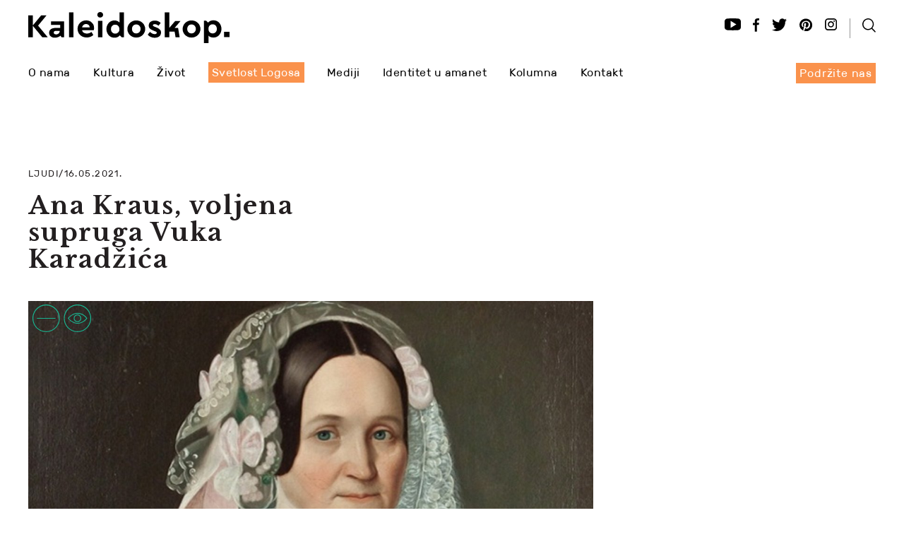

--- FILE ---
content_type: text/html; charset=UTF-8
request_url: https://kaleidoskop-media.com/ljudi/ana-kraus-najdraza-supruga-vuka-karadzica
body_size: 23386
content:
 
<!DOCTYPE html>
<html lang="">
<head>
     

<!-- Google tag (gtag.js) -->
<script async src="https://www.googletagmanager.com/gtag/js?id=G-BN5ZG642E5"></script>
<script>
  window.dataLayer = window.dataLayer || [];
  function gtag(){dataLayer.push(arguments);}
  gtag('js', new Date());

  gtag('config', 'G-BN5ZG642E5');
</script>
<!-- Google Tag Manager -->
<script>(function(w,d,s,l,i){w[l]=w[l]||[];w[l].push({'gtm.start':
new Date().getTime(),event:'gtm.js'});var f=d.getElementsByTagName(s)[0],
j=d.createElement(s),dl=l!='dataLayer'?'&l='+l:'';j.async=true;j.src=
'https://www.googletagmanager.com/gtm.js?id='+i+dl;f.parentNode.insertBefore(j,f);
})(window,document,'script','dataLayer','GTM-P5BTPC7');</script>
<!-- End Google Tag Manager -->
    
    <!-- End Google Tag Manager -->
    <meta charset="UTF-8">
    <meta name="viewport" content="width=device-width, initial-scale=1.0">
    <title>Ana Kraus, voljena supruga Vuka Karadžića | Kaleidoskop </title>
    <meta name="description" content="Vuk je od strane svojih sunarodnika pretrpeo napade što uzima za ženu katolkinju Austrijanku. ">
    <meta name="keywords" content="Ana Kraus, Vuk Karadžić, Srbija, supruga, pisma">
    
       <link rel="icon" type="image/png" href="https://kaleidoskop-media.com/images/favicon.png" />
    
    <link rel="canonical" href="https://kaleidoskop-media.com/ljudi/ana-kraus-najdraza-supruga-vuka-karadzica" />    
    <link href="https://fonts.googleapis.com/css?family=Libre+Baskerville:400,400i,700&subset=latin-ext" rel="stylesheet"> 
    <link rel="stylesheet" href="https://kaleidoskop-media.com/stylesheets/screen.css">
    <link rel="stylesheet" href="https://kaleidoskop-media.com/stylesheets/pages/vesti-post.css">    
    <link rel="stylesheet" href="https://kaleidoskop-media.com/css/font-awesome.css">
        <link rel="stylesheet" href="https://kaleidoskop-media.com/css/custom.css">

      
    <link href="https://kaleidoskop-media.com/css/owl/owl.carousel.css" rel="stylesheet">
    <link href="https://kaleidoskop-media.com/css/owl-1/owl.custom.css" rel="stylesheet">
    
    <link href="https://kaleidoskop-media.com/css/unite-gallery/unite-gallery.css" rel="stylesheet">
    
    <!-- Vertical css -->
    <link rel="stylesheet" href="https://kaleidoskop-media.com/css/vertical/gh-buttons.css" type="text/css" media="screen">
    <link rel="stylesheet" href="https://kaleidoskop-media.com/css/vertical/style.css" type="text/css" media="screen" >
    <link rel="stylesheet" href="https://kaleidoskop-media.com/css/vertical/responsive.css" type="text/css" media="screen" >
    
     <!-- Social share css -->
    <link rel="stylesheet" href="https://kaleidoskop-media.com/css/social-share/rrssb.css" type="text/css" media="screen">
    
   <link href="https://kaleidoskop-media.com/js/ninja-slider-gallery/ninja-slider.css" rel="stylesheet" type="text/css" />   
    <script type="text/javascript" src="https://kaleidoskop-media.com/js/ninja-slider-gallery/ninja-slider.js"></script>     
    <!--[if IE]>
      <script src="https://html5shiv.googlecode.com/svn/trunk/html5.js"></script><![endif]-->
    <!--[if lte IE 7]>
      <script src="js/IE8.js" type="text/javascript"></script><![endif]-->
    <!--[if lt IE 7]>
        <link rel="stylesheet" type="text/css" media="all" href="stylesheets/ie.css"/><![endif]-->  
    

    <!-- Twitter Card data -->
    <meta name="twitter:site" content="@Kaleidoskop" />
    <meta name="twitter:title" content="Ana Kraus, voljena supruga Vuka Karadžića | Kaleidoskop" />
    <meta name="twitter:description" content="Vuk je od strane svojih sunarodnika pretrpeo napade što uzima za ženu katolkinju Austrijanku. " />
    <meta name="twitter:creator" content="@Kaleidoskop" />
    <!-- Twitter summary card with large image must be at least 280x150px -->
    <meta name="twitter:image:src" content="https://kaleidoskop-media.com/images/post-gallery/ljudi_3150_70629_cover.jpg" />

    <!-- Open Graph data -->
    <meta property="og:title" content="Ana Kraus, voljena supruga Vuka Karadžića | Kaleidoskop" />
    <meta property="og:type" content="article" />
    <meta property="og:url" content="https://kaleidoskop-media.com/ljudi/ana-kraus-najdraza-supruga-vuka-karadzica" />
    <meta property="og:description" content="Vuk je od strane svojih sunarodnika pretrpeo napade što uzima za ženu katolkinju Austrijanku. ">
    <meta property="og:site_name" content="Kaleidoskop" />
    <meta property="og:image" content="https://kaleidoskop-media.com/images/post-gallery/ljudi_3150_70629_cover.jpg" />
    
    
    <meta http-equiv="Cache-Control" content="no-cache, no-store, must-revalidate" />  
<meta http-equiv="Pragma" content="no-cache" />  
<meta http-equiv="Expires" content="0" /> 

    
    <script type="application/ld+json">
    {
      "@context": "https://schema.org",
      "@type": "Article",
      "name": "Kaleidoskop | Ana Kraus, voljena supruga Vuka Karadžića",
      "description": "Vuk je od strane svojih sunarodnika pretrpeo napade što uzima za ženu katolkinju Austrijanku. ",
      "image": "https://kaleidoskop-media.com/images/post-gallery/ljudi_3150_70629_cover.jpg"
      }
    </script>
    
    </head>

<body>
    <!-- Google Tag Manager (noscript) -->
<noscript><iframe src="https://www.googletagmanager.com/ns.html?id=GTM-P5BTPC7"
height="0" width="0" style="display:none;visibility:hidden"></iframe></noscript>
<!-- End Google Tag Manager (noscript) -->
<script>
  (function(i,s,o,g,r,a,m){i['GoogleAnalyticsObject']=r;i[r]=i[r]||function(){
  (i[r].q=i[r].q||[]).push(arguments)},i[r].l=1*new Date();a=s.createElement(o),
  m=s.getElementsByTagName(o)[0];a.async=1;a.src=g;m.parentNode.insertBefore(a,m)
  })(window,document,'script','https://www.google-analytics.com/analytics.js','ga');

  ga('create', 'UA-85021189-1', 'auto');
  ga('send', 'pageview');

</script>
    
    <!-- Google Tag Manager (noscript) -->
<noscript><iframe src="https://www.googletagmanager.com/ns.html?id=GTM-5MVM5Z5"
height="0" width="0" style="display:none;visibility:hidden"></iframe></noscript>
<!-- End Google Tag Manager (noscript) -->

 
 <header>  
                 <div class="category-branding">
                <a href="https://kaleidoskop-media.com/ljudi/">
                    <svg class="cat_color" version="1.1"  xmlns="http://www.w3.org/2000/svg" xmlns:xlink="http://www.w3.org/1999/xlink" x="0px" y="0px"
                         width="82.6px" height="38.5px" viewBox="0 0 82.6 38.5" style="enable-background:new 0 0 82.6 38.5;" xml:space="preserve">
                         <style type="text/css">
                                                                                                                                                                                                                                                                                                                                <![CDATA[.cat_color{fill:#18B792;}]]>                                                                                                                                                                  
                
                        </style>
                    <path d="M63.4,0C52.8,0,44.2,8.6,44.2,19.2c0,10.6,8.6,19.2,19.2,19.2c10.6,0,19.2-8.6,19.2-19.2C82.6,8.6,74,0,63.4,0 M63.4,37.4
                        c-10,0-18.1-8.1-18.1-18.1c0-10,8.1-18.1,18.1-18.1c10,0,18.1,8.1,18.1,18.1C81.5,29.2,73.4,37.4,63.4,37.4 M77,18.9
                        c0-0.1-1.2-1.8-3.4-3.6c-2.1-1.6-5.5-3.6-10.1-3.6c-3.3,0-6.6,1.2-9.8,3.6c-2.3,1.8-3.7,3.5-3.8,3.6l-0.3,0.3l0.3,0.3
                        c0.1,0.1,1.4,1.8,3.8,3.6c3.1,2.4,6.5,3.6,9.7,3.6c4.5,0,8-2,10.1-3.6c2.3-1.8,3.4-3.5,3.5-3.6l0.2-0.3L77,18.9z M63.4,25.7
                        c-6.3,0-11.2-5.1-12.4-6.5c1.2-1.4,6-6.4,12.4-6.4c3.4,0,6.6,1.1,9.4,3.4c1.6,1.3,2.6,2.5,3,3.1C74.8,20.5,70.5,25.7,63.4,25.7
                         M63.4,13.9c-2.9,0-5.3,2.4-5.3,5.3c0,2.9,2.4,5.3,5.3,5.3s5.3-2.4,5.3-5.3C68.7,16.3,66.3,13.9,63.4,13.9 M63.4,23.4
                        c-2.3,0-4.2-1.9-4.2-4.2c0-2.3,1.9-4.2,4.2-4.2c2.3,0,4.2,1.9,4.2,4.2C67.6,21.5,65.7,23.4,63.4,23.4 M19.2,0C8.6,0,0,8.6,0,19.2
                        c0,10.6,8.6,19.2,19.2,19.2c10.6,0,19.2-8.6,19.2-19.2C38.5,8.6,29.8,0,19.2,0 M19.2,37.4c-10,0-18.1-8.1-18.1-18.1
                        c0-10,8.1-18.1,18.1-18.1s18.1,8.1,18.1,18.1C37.4,29.2,29.2,37.4,19.2,37.4 M6.1,19.8h26.2v-1.1H6.1V19.8z"/>
                    </svg>

                </a>    
            </div>
            <a href="https://kaleidoskop-media.com/ljudi/" class="text-link"
                                                                                                                                                                     style="color:#18B792"                                                                                            
    
               >Ljudi</a>            
                <div class="wrap"> 
                        <div class="l-s">          
            <div class="logo-nav" id="scrollToTop">
                <a href="https://kaleidoskop-media.com/" class="logo"><figure>
                    <svg class="fwid" version="1.1"  xmlns="http://www.w3.org/2000/svg" xmlns:xlink="http://www.w3.org/1999/xlink" x="0px" y="0px"
                         width="284.5px" height="44.3px" viewBox="0 0 284.5 44.3" style="enable-background:new 0 0 284.5 44.3;" xml:space="preserve">
                    <path d="M207.6,12.9l-8.2,9.7V0.5h-6.4V36h6.4v-8.1h7.5l1.3,8.1h5.8l-2.2-13.3h-4.9l8.3-9.8H207.6z M25.9,4.7h-7.6L6.4,19.2V4.7H0
                        v31.2h6.4V19.6l13.4,16.3h7.7L13.9,19.4L25.9,4.7z M57.6,35.9H64V0.4h-6.4V35.9z M89.9,15.1c-1-1-2.1-1.8-3.5-2.3
                        c-1.4-0.6-2.9-0.9-4.5-0.9c-1.7,0-3.4,0.3-4.8,0.9c-1.5,0.6-2.8,1.5-3.9,2.6s-2,2.4-2.6,3.9c-0.6,1.5-0.9,3.1-0.9,4.8s0.3,3.3,1,4.8
                        c0.6,1.5,1.5,2.8,2.7,3.9c1.1,1.1,2.5,2,4.1,2.6c1.6,0.6,3.3,0.9,5.2,0.9c1.8,0,3.5-0.3,5-0.9c1.5-0.6,3-1.5,4.3-2.6l-2.6-4.4
                        c-1,0.7-2,1.3-3.1,1.7c-1.1,0.4-2.2,0.6-3.5,0.6c-1.7,0-3.1-0.4-4.3-1.2c-1.2-0.8-2-1.9-2.4-3.5h16.5c0.1-0.4,0.2-0.9,0.3-1.6
                        c0.1-0.6,0.1-1.3,0.1-1.9c0-1.5-0.3-2.9-0.8-4.3C91.6,17.3,90.9,16.1,89.9,15.1 M76,21.9c0.4-1.5,1.1-2.6,2.1-3.5
                        c1-0.8,2.2-1.3,3.6-1.3c1.4,0,2.5,0.4,3.5,1.2c1,0.8,1.5,2,1.6,3.5H76z M98.5,35.9h6.4V12.5h-6.4V35.9z M101.7,0
                        c-1.1,0-2.1,0.4-2.9,1.1C98,1.9,97.6,2.8,97.6,4c0,1.1,0.4,2,1.2,2.8c0.8,0.8,1.8,1.1,2.9,1.1c1.1,0,2.1-0.4,2.9-1.1
                        c0.8-0.8,1.2-1.7,1.2-2.8c0-1.1-0.4-2.1-1.2-2.8C103.7,0.4,102.8,0,101.7,0 M161.6,15.5c-1.1-1.1-2.5-1.9-4-2.6
                        c-1.5-0.6-3.2-0.9-4.9-0.9c-1.8,0-3.4,0.3-4.9,0.9c-1.5,0.6-2.8,1.5-4,2.6c-1.1,1.1-2,2.4-2.7,3.9c-0.6,1.5-1,3.1-1,4.8
                        s0.3,3.4,1,4.8c0.6,1.5,1.5,2.8,2.7,3.9c1.1,1.1,2.5,1.9,4,2.6s3.2,0.9,4.9,0.9c1.7,0,3.4-0.3,4.9-0.9s2.9-1.5,4-2.6
                        c1.1-1.1,2-2.4,2.7-3.9c0.7-1.5,1-3.1,1-4.8s-0.3-3.3-1-4.8C163.7,17.9,162.8,16.6,161.6,15.5 M158.3,26.7c-0.3,0.8-0.7,1.4-1.3,2
                        s-1.2,1-1.9,1.3c-0.7,0.3-1.5,0.5-2.4,0.5c-1.8,0-3.3-0.6-4.4-1.8s-1.7-2.7-1.7-4.6c0-1.9,0.6-3.4,1.7-4.6c1.1-1.2,2.6-1.8,4.4-1.8
                        c0.9,0,1.6,0.2,2.4,0.5c0.7,0.3,1.4,0.8,1.9,1.3c0.5,0.6,1,1.2,1.3,2c0.3,0.8,0.5,1.6,0.5,2.6C158.8,25.1,158.6,26,158.3,26.7
                         M181,21.9l-2.3-0.9c-0.9-0.3-1.5-0.7-1.9-0.9c-0.4-0.3-0.6-0.7-0.6-1.1c0-0.6,0.2-1,0.7-1.3c0.5-0.3,1.1-0.4,1.8-0.4
                        c0.9,0,1.9,0.2,2.8,0.6c0.9,0.4,1.7,0.9,2.5,1.7l3.2-3.9c-2.1-2.4-5-3.5-8.4-3.5c-1.2,0-2.4,0.2-3.4,0.5c-1.1,0.3-2,0.8-2.7,1.4
                        c-0.8,0.6-1.4,1.3-1.8,2.2c-0.4,0.9-0.6,1.9-0.6,3c0,0.9,0.1,1.7,0.4,2.4c0.3,0.7,0.7,1.3,1.3,1.9s1.2,1.1,2,1.5s1.7,0.9,2.7,1.3
                        l2.5,1c0.7,0.3,1.3,0.6,1.8,0.9c0.4,0.3,0.7,0.7,0.7,1.2c0,0.7-0.3,1.2-0.9,1.5c-0.6,0.3-1.3,0.5-2.1,0.5c-1.3,0-2.4-0.3-3.5-0.9
                        c-1.1-0.6-2.1-1.3-3.1-2.3l-3.2,3.9c1,1.4,2.4,2.5,4.1,3.3c1.7,0.8,3.5,1.2,5.6,1.2c1.3,0,2.5-0.2,3.6-0.5c1.1-0.3,2.1-0.8,2.9-1.4
                        c0.8-0.6,1.5-1.4,1.9-2.3s0.7-2,0.7-3.2c0-1.8-0.6-3.3-1.7-4.3C184.7,23.7,183.1,22.7,181,21.9 M239.7,15.5c-1.1-1.1-2.5-1.9-4-2.6
                        c-1.5-0.6-3.2-0.9-4.9-0.9c-1.8,0-3.4,0.3-4.9,0.9c-1.5,0.6-2.8,1.5-4,2.6s-2,2.4-2.7,3.9c-0.6,1.5-1,3.1-1,4.8s0.3,3.4,1,4.8
                        c0.6,1.5,1.5,2.8,2.7,3.9s2.5,1.9,4,2.6s3.2,0.9,4.9,0.9c1.7,0,3.4-0.3,4.9-0.9c1.5-0.6,2.9-1.5,4-2.6c1.1-1.1,2-2.4,2.7-3.9
                        c0.7-1.5,1-3.1,1-4.8s-0.3-3.3-1-4.8C241.8,17.9,240.9,16.6,239.7,15.5 M236.4,26.7c-0.3,0.8-0.7,1.4-1.3,2c-0.5,0.6-1.2,1-1.9,1.3
                        c-0.7,0.3-1.5,0.5-2.4,0.5c-1.8,0-3.3-0.6-4.4-1.8c-1.1-1.2-1.7-2.7-1.7-4.6c0-1.9,0.6-3.4,1.7-4.6c1.1-1.2,2.6-1.8,4.4-1.8
                        c0.9,0,1.6,0.2,2.4,0.5c0.7,0.3,1.4,0.8,1.9,1.3c0.5,0.6,1,1.2,1.3,2c0.3,0.8,0.5,1.6,0.5,2.6C236.9,25.1,236.7,26,236.4,26.7
                         M50.7,13.3H32.3v5.1h12.8v4.3l-6.6,0c-2.8,0-5,0.6-6.6,1.8c-1.6,1.2-2.4,2.9-2.4,5.1c0,1,0.2,2,0.5,2.8c0.4,0.9,0.9,1.6,1.6,2.2
                        c0.7,0.6,1.6,1.1,2.6,1.5c1,0.4,2.2,0.5,3.4,0.5c0,0,0,0,0,0c0.8,0,1.8-0.1,2.7-0.3c1.9-0.3,3.7-1.3,5.2-2.6l1.6,2.3h3.6V22.7h0
                        V13.3z M44.4,27.2c0,1.4-0.5,2.5-1.5,3.4c-1,0.9-2.2,1.3-3.6,1.3c-1,0-1.8-0.2-2.4-0.7S36,30.2,36,29.3c0-1.6,1.1-2.4,3.3-2.4h5.1
                        V27.2z M269.9,15.3c-1-1.1-2.2-1.9-3.6-2.6c-1.4-0.6-2.9-0.9-4.6-0.9c-1.6,0-3.1,0.3-4.4,0.9c-1.3,0.6-2.3,1.4-3.1,2.5v0
                        c-1.1-1.1-1.7-1.7-2.9-2.9h-3v31.9h6.4V33.6c1.7,1.9,4,2.8,7,2.8c1.6,0,3.2-0.3,4.5-0.9c1.4-0.6,2.6-1.5,3.6-2.6
                        c1-1.1,1.8-2.4,2.4-3.9s0.9-3.1,0.9-4.9s-0.3-3.4-0.9-4.9C271.7,17.7,270.9,16.4,269.9,15.3 M266.1,26.8c-0.3,0.8-0.8,1.5-1.3,2
                        c-0.6,0.6-1.2,1-1.9,1.3c-0.7,0.3-1.5,0.4-2.3,0.4c-0.8,0-1.5-0.1-2.2-0.4c-0.7-0.3-1.3-0.6-1.9-1.2c-0.6-0.5-1-1.2-1.3-2
                        c-0.3-0.8-0.5-1.8-0.5-2.9c0-1.1,0.2-2.1,0.5-2.9c0.3-0.8,0.8-1.5,1.3-2c0.6-0.5,1.2-0.9,1.9-1.2c0.7-0.3,1.4-0.4,2.2-0.4
                        c0.8,0,1.6,0.2,2.3,0.4c0.7,0.3,1.4,0.7,1.9,1.3c0.6,0.6,1,1.3,1.3,2.1c0.3,0.8,0.5,1.7,0.5,2.7C266.6,25.1,266.5,26,266.1,26.8
                         M128.9,14.9c-0.8-0.9-1.8-1.6-3-2.1c-1.2-0.5-2.5-0.8-4-0.8c-1.6,0-3.2,0.3-4.5,0.9c-1.4,0.6-2.6,1.5-3.6,2.6
                        c-1,1.1-1.8,2.4-2.4,3.9c-0.6,1.5-0.9,3.1-0.9,4.9c0,1.8,0.3,3.4,0.9,4.9c0.6,1.5,1.3,2.8,2.3,3.9c1,1.1,2.2,1.9,3.6,2.6
                        c1.4,0.6,2.9,0.9,4.6,0.9c1.6,0,3.1-0.3,4.4-0.9c1.3-0.6,2.3-1.4,3.1-2.5l2.8,2.8h3V0.5h-6.3V14.9z M128.4,27.2
                        c-0.3,0.8-0.8,1.5-1.4,2s-1.2,0.9-1.9,1.2c-0.7,0.3-1.4,0.4-2.2,0.4c-0.8,0-1.6-0.1-2.3-0.4c-0.7-0.3-1.4-0.7-1.9-1.3
                        c-0.5-0.6-1-1.2-1.3-2c-0.3-0.8-0.5-1.7-0.5-2.7c0-1,0.2-1.9,0.5-2.7c0.3-0.8,0.7-1.5,1.3-2c0.6-0.6,1.2-1,1.9-1.3
                        c0.7-0.3,1.5-0.4,2.3-0.4c0.8,0,1.5,0.1,2.2,0.4c0.7,0.3,1.3,0.6,1.9,1.2c0.6,0.5,1,1.2,1.3,2c0.3,0.8,0.5,1.8,0.5,2.9
                        C128.9,25.4,128.7,26.4,128.4,27.2 M276.8,35.8h7.7v-7.7h-7.7V35.8z"/>
                    </svg>
                    
                    </figure></a>
                <a href="#" id="myBtn" class="mobile-nav" onclick="">
                    <svg version="1.1"  xmlns="http://www.w3.org/2000/svg" xmlns:xlink="http://www.w3.org/1999/xlink" x="0px" y="0px"
                         width="19.1px" height="19.6px" viewBox="0 0 19.1 19.6" style="enable-background:new 0 0 19.1 19.6;" xml:space="preserve">
                    <path d="M19.1,18.4l-4.9-4.9c1.3-1.4,2.1-3.3,2.1-5.4c0-4.5-3.7-8.1-8.1-8.1S0,3.7,0,8.1c0,4.5,3.7,8.1,8.1,8.1
                        c1.9,0,3.6-0.6,4.9-1.7l5,5L19.1,18.4z M1.6,8.1c0-3.6,2.9-6.6,6.6-6.6s6.6,2.9,6.6,6.6s-2.9,6.6-6.6,6.6S1.6,11.8,1.6,8.1"/>
                    </svg>
                </a> 
            </div>
            <div class="social bar mob-res-non">
                <a href="https://www.youtube.com/channel/UCZ72exjuQSFodXhnPKdAi7g" target="_blank">
                    <svg version="1.1"  xmlns="http://www.w3.org/2000/svg" xmlns:xlink="http://www.w3.org/1999/xlink" x="0px" y="0px"
                         width="22.6px" height="17.4px" viewBox="0 0 22.6 17.4" style="enable-background:new 0 0 22.6 17.4;" xml:space="preserve">
                    <path d="M19,0.3c-5.1-0.4-10.3-0.4-15.4,0c-2,0.2-3.6,2-3.6,4v8.7c0,2,1.6,3.8,3.6,4c5.1,0.4,10.3,0.4,15.4,0c2-0.2,3.6-2,3.6-4V4.3
                        C22.6,2.4,21,0.5,19,0.3 M8.4,13.8V3.6l7.9,5.1L8.4,13.8z"/>
                    </svg>

                </a>
                <a href="https://www.facebook.com/kaleidoskop.serbia" target="_blank">
                    <svg version="1.1"  xmlns="http://www.w3.org/2000/svg" xmlns:xlink="http://www.w3.org/1999/xlink" x="0px" y="0px"
                         width="8.9px" height="18.7px" viewBox="0 0 8.9 18.7" style="enable-background:new 0 0 8.9 18.7;" xml:space="preserve">
                    <path d="M2.6,18.7V9.3H0v-3h2.6V4c0-2.6,1.6-4,3.9-4c1.1,0,2.1,0.1,2.4,0.1v2.7H7.3C6,2.8,5.8,3.4,5.8,4.3v1.9h3l-0.4,3H5.8v9.3H2.6
                        z"/>
                    </svg>
                </a> 
                <a href="https://twitter.com/KaleidoskopM" target="_blank">
                    <svg version="1.1"  xmlns="http://www.w3.org/2000/svg" xmlns:xlink="http://www.w3.org/1999/xlink" x="0px" y="0px"
                         width="21.4px" height="17.6px" viewBox="0 0 21.4 17.6" style="enable-background:new 0 0 21.4 17.6;" xml:space="preserve">
                    <path d="M21.4,2.3c-0.8,0.4-1.6,0.6-2.5,0.7c0.9-0.5,1.6-1.4,1.9-2.4C20,1,19,1.4,18,1.6c-0.8-0.9-1.9-1.4-3.2-1.4
                        c-2.4,0-4.4,2-4.4,4.4c0,0.3,0,0.7,0.1,1C6.9,5.4,3.7,3.7,1.5,1C1.1,1.7,0.9,2.4,0.9,3.2c0,1.5,0.8,2.9,2,3.7c-0.7,0-1.4-0.2-2-0.6
                        v0.1c0,2.1,1.5,3.9,3.5,4.3c-0.4,0.1-0.8,0.2-1.2,0.2c-0.3,0-0.6,0-0.8-0.1c0.6,1.7,2.2,3,4.1,3.1C5,15,3.1,15.7,1,15.7
                        c-0.4,0-0.7,0-1-0.1c1.9,1.2,4.3,2,6.7,2c8.1,0,12.5-6.7,12.5-12.5c0-0.2,0-0.4,0-0.6C20.1,3.9,20.8,3.2,21.4,2.3"/>
                    </svg>

                </a> 
                <a href="https://www.pinterest.com/kaleidoskopmag/" target="_blank">
                    <svg version="1.1"  xmlns="http://www.w3.org/2000/svg" xmlns:xlink="http://www.w3.org/1999/xlink" x="0px" y="0px"
                     width="17.4px" height="17.8px" viewBox="0 0 17.4 17.8" style="enable-background:new 0 0 17.4 17.8;" xml:space="preserve">
                <path d="M8.7,0.4C3.9,0.4,0,4.3,0,9.1c0,3.6,2.1,6.6,5.2,8c0-0.6,0-1.3,0.2-2c0.2-0.7,1.1-4.7,1.1-4.7S6.2,9.8,6.2,9
                    c0-1.3,0.7-2.3,1.7-2.3c0.8,0,1.2,0.6,1.2,1.3c0,0.8-0.5,2-0.8,3.1c-0.2,0.9,0.5,1.7,1.4,1.7c1.6,0,2.8-2.1,2.8-4.6
                    c0-1.9-1.3-3.3-3.6-3.3c-2.6,0-4.3,2-4.3,4.2c0,0.8,0.2,1.3,0.6,1.7c0.2,0.2,0.2,0.3,0.1,0.5c0,0.2-0.1,0.5-0.2,0.7
                    c-0.1,0.2-0.2,0.3-0.4,0.2c-1.2-0.5-1.8-1.8-1.8-3.3c0-2.5,2.1-5.4,6.2-5.4c3.3,0,5.5,2.4,5.5,5c0,3.4-1.9,6-4.7,6
                    c-0.9,0-1.8-0.5-2.1-1.1c0,0-0.5,2-0.6,2.4c-0.2,0.7-0.5,1.3-0.9,1.9c0.8,0.2,1.6,0.4,2.5,0.4c4.8,0,8.7-3.9,8.7-8.7
                    S13.5,0.4,8.7,0.4"/>
                </svg>

                </a> 
                <a href="https://www.instagram.com/kaleidoskop_media/" target="_blank">
                    <svg version="1.1"  xmlns="http://www.w3.org/2000/svg" xmlns:xlink="http://www.w3.org/1999/xlink" x="0px" y="0px"
                         width="17.6px" height="17.4px" viewBox="0 0 17.6 17.4" style="enable-background:new 0 0 17.6 17.4;" xml:space="preserve">
                    <path d="M13,0H4.7C2.1,0,0,2.1,0,4.7v8.1c0,2.6,2.1,4.7,4.7,4.7H13c2.6,0,4.7-2.1,4.7-4.7V4.7C17.6,2.1,15.5,0,13,0 M16,12.7
                        c0,1.7-1.4,3-3,3H4.7c-1.7,0-3-1.4-3-3V4.7c0-1.7,1.4-3,3-3H13c1.7,0,3,1.4,3,3V12.7z M8.8,4.1c-2.5,0-4.5,2-4.5,4.5s2,4.5,4.5,4.5
                        c2.5,0,4.5-2,4.5-4.5S11.3,4.1,8.8,4.1 M8.8,11.5c-1.6,0-2.8-1.3-2.8-2.8s1.3-2.8,2.8-2.8c1.6,0,2.8,1.3,2.8,2.8S10.4,11.5,8.8,11.5
                         M13.6,2.9c-0.6,0-1.1,0.5-1.1,1.1C12.5,4.5,13,5,13.6,5c0.6,0,1.1-0.5,1.1-1.1C14.6,3.3,14.2,2.9,13.6,2.9"/>
                    </svg>

                
                </a> 
                <i class="separate-line"><img src="https://kaleidoskop-media.com/images/separ_line.png" alt="separate_line"></i>
               <a href="#" id="myBtn1" onclick="">
                    <svg version="1.1" id="serach_svg" xmlns="http://www.w3.org/2000/svg" xmlns:xlink="http://www.w3.org/1999/xlink" x="0px" y="0px"
                         width="19.1px" height="19.6px" viewBox="0 0 19.1 19.6" style="enable-background:new 0 0 19.1 19.6;" xml:space="preserve">
                    <path d="M19.1,18.4l-4.9-4.9c1.3-1.4,2.1-3.3,2.1-5.4c0-4.5-3.7-8.1-8.1-8.1S0,3.7,0,8.1c0,4.5,3.7,8.1,8.1,8.1
                        c1.9,0,3.6-0.6,4.9-1.7l5,5L19.1,18.4z M1.6,8.1c0-3.6,2.9-6.6,6.6-6.6s6.6,2.9,6.6,6.6s-2.9,6.6-6.6,6.6S1.6,11.8,1.6,8.1"/>
                    </svg>
                </a> 
            </div>
        </div>             
        <div class="l-s">
            <div class="respons-button" onclick=""></div>
             <div class="logo-nav pad-top desk-nav">
                <nav>
                    <ul>
                       
                             
                        <li><a href="https://kaleidoskop-media.com/o-nama">O nama</a></li>
                        <li><span class="mob-nav-icon"></span><a href="https://kaleidoskop-media.com/kultura">Kultura</a></li>
                        <li><span class="mob-nav-icon"></span><a href="https://kaleidoskop-media.com/zivot">Život</a></li>
                        <li><a href="https://kaleidoskop-media.com/svetlost-logosa/" class="orange-nav">Svetlost Logosa</a></li>
                        <li><a href="https://kaleidoskop-media.com/mediji/">Mediji</a></li>
                        <li><a href="https://kaleidoskop-media.com/identitet-u-amanet/">Identitet u amanet</a></li>
                        <li><a href="https://kaleidoskop-media.com/kolumne/">Kolumna</a></li>
                        <li><a href="https://kaleidoskop-media.com/kontakt">Kontakt</a></li>
                    </ul>
                </nav>
            </div>
            <div class="logo-nav pad-top mobile-nav">
                <nav>
                    <ul class="first">
                         <li><a href="https://kaleidoskop-media.com/donacija">Podržite nas</a></li>
                        <li><a href="https://kaleidoskop-media.com/o-nama">O nama</a></li>
                        <li class="drop-down"><span class="mob-nav-icon"></span><a href="#">Kultura</a>
                            <ul>
                                <li><a href="https://kaleidoskop-media.com/vizuelne-umetnosti/">Vizuelne umetnosti</a></li>
                                <li><a href="https://kaleidoskop-media.com/muzika/">Muzika</a></li>
                                <li><a href="https://kaleidoskop-media.com/književnost/">Književnost</a></li>
                                <li><a href="https://kaleidoskop-media.com/arhitektura/">Arhitektura</a></li>
                                <li><a href="https://kaleidoskop-media.com/fotografija/">Fotografija</a></li>
                                <li><a href="https://kaleidoskop-media.com/teatar/">Teatar</a></li>                          
                                <li><a href="https://kaleidoskop-media.com/dizajn/">Dizajn</a></li>                               
                                <li><a href="https://kaleidoskop-media.com/film/">Film</a></li>
                                <li><a href="https://kaleidoskop-media.com/moda/">Moda</a></li>
                                <li><a href="https://kaleidoskop-media.com/strip/">Strip</a></li>
                            </ul>                        
                        </li>
                        <li><a href="https://kaleidoskop-media.com/zivot">Život</a></li>
                        <li><a href="https://kaleidoskop-media.com/svetlost-logosa/">Svetlost Logosa</a></li>
                        <li><a href="https://kaleidoskop-media.com/mediji/">Mediji</a></li>  
                        <li><a href="https://kaleidoskop-media.com/identitet-u-amanet/">Identitet u amanet</a></li>
                        <li><a href="https://kaleidoskop-media.com/kolumne/">Kolumna</a></li>
                        <li><a href="https://kaleidoskop-media.com/kontakt">Kontakt</a></li>
                    </ul>
                </nav>
            </div>
            <div class="social mob-res-non" style="width:153px;">
                <a href="https://kaleidoskop-media.com/donacija" class="donacija">
                   
                    Podržite nas</a>
            </div>            
        </div>        
    </div>
    
        <!-- The Modal -->
    <div id="myModal" class="modal" onclick="">

      <!-- Modal content -->
      <div class="modal-content">
           <span class="close"></span>
        <form action="https://kaleidoskop-media.com/search_lista.php" method="get">
            <div class="box">
              <div class="container-1">                 
                    <input type="search" id="search" name="search" placeholder="Search..." />
                    <button type="submit" style="border: 0; background: transparent" class="pretraga">
                        <span class="icon"><svg version="1.1"  xmlns="https://www.w3.org/2000/svg" xmlns:xlink="http://www.w3.org/1999/xlink" x="0px" y="0px"
	 width="44.3px" height="45.3px" viewBox="0 0 44.3 45.3" style="enable-background:new 0 0 44.3 45.3;" xml:space="preserve">
<path d="M44.3,42.7L32.9,31.3c3-3.3,4.8-7.7,4.8-12.5C37.7,8.5,29.2,0,18.9,0C8.5,0,0,8.5,0,18.9c0,10.4,8.5,18.9,18.9,18.9
	c4.3,0,8.2-1.5,11.4-3.9l11.5,11.5L44.3,42.7z M3.6,18.9c0-8.4,6.8-15.2,15.2-15.2c8.4,0,15.2,6.8,15.2,15.2
	c0,8.4-6.8,15.2-15.2,15.2C10.5,34.1,3.6,27.2,3.6,18.9"/>
</svg>
</span>
                  </button>
              </div>
            </div>
        </form>
      </div>

    </div>


    
</header>     

 
    
        
    
    
<section class="main" style="display:flex">
    <div class="wrap">  
        <div class="sekcija">ljudi/16.05.2021.</div>
        <h1>Ana Kraus, voljena supruga Vuka Karadžića</h1>
        
        <div class="main-news" id="main-news">
            <div class="branding-small">
                <a href="https://kaleidoskop-media.com/ljudi/">
                    <svg class="cat_color" version="1.1" id="Layer_2" xmlns="https://www.w3.org/2000/svg" xmlns:xlink="https://www.w3.org/1999/xlink" x="0px" y="0px"
                         width="82.6px" height="38.5px" viewBox="0 0 82.6 38.5" style="enable-background:new 0 0 82.6 38.5;" xml:space="preserve">
                         <style type="text/css">
                                                                                                                                                                                                                                                                                                                                <![CDATA[.cat_color{fill:#18B792;}]]>                                                                                   </style>
                    <path d="M63.4,0C52.8,0,44.2,8.6,44.2,19.2c0,10.6,8.6,19.2,19.2,19.2c10.6,0,19.2-8.6,19.2-19.2C82.6,8.6,74,0,63.4,0 M63.4,37.4
                        c-10,0-18.1-8.1-18.1-18.1c0-10,8.1-18.1,18.1-18.1c10,0,18.1,8.1,18.1,18.1C81.5,29.2,73.4,37.4,63.4,37.4 M77,18.9
                        c0-0.1-1.2-1.8-3.4-3.6c-2.1-1.6-5.5-3.6-10.1-3.6c-3.3,0-6.6,1.2-9.8,3.6c-2.3,1.8-3.7,3.5-3.8,3.6l-0.3,0.3l0.3,0.3
                        c0.1,0.1,1.4,1.8,3.8,3.6c3.1,2.4,6.5,3.6,9.7,3.6c4.5,0,8-2,10.1-3.6c2.3-1.8,3.4-3.5,3.5-3.6l0.2-0.3L77,18.9z M63.4,25.7
                        c-6.3,0-11.2-5.1-12.4-6.5c1.2-1.4,6-6.4,12.4-6.4c3.4,0,6.6,1.1,9.4,3.4c1.6,1.3,2.6,2.5,3,3.1C74.8,20.5,70.5,25.7,63.4,25.7
                         M63.4,13.9c-2.9,0-5.3,2.4-5.3,5.3c0,2.9,2.4,5.3,5.3,5.3s5.3-2.4,5.3-5.3C68.7,16.3,66.3,13.9,63.4,13.9 M63.4,23.4
                        c-2.3,0-4.2-1.9-4.2-4.2c0-2.3,1.9-4.2,4.2-4.2c2.3,0,4.2,1.9,4.2,4.2C67.6,21.5,65.7,23.4,63.4,23.4 M19.2,0C8.6,0,0,8.6,0,19.2
                        c0,10.6,8.6,19.2,19.2,19.2c10.6,0,19.2-8.6,19.2-19.2C38.5,8.6,29.8,0,19.2,0 M19.2,37.4c-10,0-18.1-8.1-18.1-18.1
                        c0-10,8.1-18.1,18.1-18.1s18.1,8.1,18.1,18.1C37.4,29.2,29.2,37.4,19.2,37.4 M6.1,19.8h26.2v-1.1H6.1V19.8z"/>
                    </svg>

                </a>    
            </div>
            <div class="nesto" style="height:300px;overflow:hidden;width:100%">
                                 <img src="https://kaleidoskop-media.com/images/post-gallery/ljudi_3150_62422_full.jpg" alt="ljudi" title="Ana Kraus, voljena supruga Vuka Karadžića">             
            </div>
            
            <div id='ninja-slider'>                
                <!-- div class="transparent-mask"></div -->
                <div>
                    <div class="slider-inner">
                        <ul>
                                                               <li><a class="ns-img" href="https://kaleidoskop-media.com/images/post-gallery/ljudi_3150_62422_full.jpg"></a><span class="autor-name">Narodni muzej</span></li>
                     
                     
                                        </ul>
                       <div class="fs-icon" title="Expand/Close"></div>
                    </div>    
                </div>               
            </div> 
            <div class="autor">Autor fotografije: </div>        

            <div class="post-text">
                <div class="social-bar">
                    <h5>SHARE</h5>                   
                    <ul class="rrssb-buttons">
                        <li class="rrssb-facebook">
                            <!--  Replace with your URL. For best results, make sure you page has the proper FB Open Graph tags in header:
                                  https://developers.facebook.com/docs/opengraph/howtos/maximizing-distribution-media-content/ -->
                            <a href="https://www.facebook.com/sharer/sharer.php?u=https://kaleidoskop-media.com/ljudi/ana-kraus-najdraza-supruga-vuka-karadzica" class="popup">
                              <span class="rrssb-icon">
                               <i class="fa fa-facebook"></i>
                              </span>                            
                            </a>                            
                         </li>
                          <li class="rrssb-twitter">
                            <!-- Replace href with your Meta and URL information  -->
                                                          <a href="https://twitter.com/intent/tweet?text=https://kaleidoskop-media.com/ljudi/ana-kraus-najdraza-supruga-vuka-karadzica  Ana+Kraus,+voljena+supruga+Vuka+Karad%C5%BEi%C4%87a"
                            class="popup">
                              <span class="rrssb-icon">
                                <i class="fa fa-twitter"></i>
                              </span>                             
                            </a>
                          </li>                      
                         <li class="rrssb-pinterest">
                        <!-- Replace href with your meta and URL information.  -->
                        <a href="https://pinterest.com/pin/create/button/?url=https://kaleidoskop-media.com/ljudi/ana-kraus-najdraza-supruga-vuka-karadzica+media=https://kaleidoskop-media.com/images/post-gallery/ljudi_3150_70629_cover.jpg+description=Ana+Kraus,+voljena+supruga+Vuka+Karad%C5%BEi%C4%87a">
                          <span class="rrssb-icon">
                            <i class="fa fa-pinterest"></i>
                          </span>                         
                        </a>
                      </li>
                    <li class="rrssb-instagram">
                        <!-- Replace href with your URL  -->
                        <a href="https://www.instagram.com/kaleidoskop_media/" target="_blank">
                          <span class="rrssb-icon">
                            <i class="fa fa-instagram"></i>
                          </span>                        
                        </a>
                      </li>                    
                    </ul>
                </div>
                <div class="text noselect">
                    <p><strong>Pi&scaron;e: <a href="http://www.narodnimuzej.rs/zanimljivosti/ana-kraus-lublena-prijatelitse-srtsa-moga-i-najdrazha-supruga-vuka-stefanovi-a-karadhi-a/#lat" target="_blank" rel="noopener">Eliana Gavrilović, Narodni Muzej / Foto: Narodni muzej</a></strong></p>
<p>&nbsp;</p>
<p><strong>Žena Vuka Karadzića, punim imenom Ana Marija Kraus Karadzić rođena je u Beču 1798. godine, a umrla 1876. godine na rukama kćerke Vilhelmine Mine Karadzić. Bila je austrijska državljanka, rođena Bečlijka, maternji jezik bio joj je nemački. </strong></p>
<p>Detalje o njenom životu saznajemo iz obimne prepiske sa <span style="color: #ff4b00;"><a style="color: #ff4b00;" href="https://kaleidoskop-media.com/identitet-u-amanet/srpska-narodna-poezija-i-evropa" target="_blank" rel="noopener">Vukom Karadzićem</a></span> koje je priredio i 1992. godine objavio Golub Dobra&scaron;inović u knjizi &bdquo;Vuk &ndash; Ana&ldquo;. Prepiska se obavljala na nemačkom, iako je Ana uz Vuka savladala i srpski jezik. Najveći deo pisama nalazi se u Arhivu SANU, a po jedno pismo u Arhivu grada Cavtata i zbirci Muzeja Vuka i Dositeja.</p>
<p>Interesantan je raspon tema i način oslovljavanja. U početku su to pisma s izlivima ljubavi, naslovljena sa &bdquo;Ljubljena prijateljice srca moga&ldquo; ili &bdquo;Najiskrenija ljubavi srca moga&ldquo; gde Ana odgovara sa &bdquo;Najdraži mojoj du&scaron;i&ldquo;. Zatim sledi oslovljavanje sa &bdquo;Najdraža suprugo&ldquo; i &bdquo;Moj najdraži supruže&ldquo; da bi se u smiraj života pozdravljali &nbsp;sa &bdquo;Najdraža majko&ldquo; odnosno &bdquo;Dragi i dobri oče&ldquo;.</p>
<p><img src="https://kaleidoskop-media.com/images/post-images/652379_9091_post.jpg" alt="" width="397" height="500" /></p>
<p><strong><span style="color: #590794;"><em><span lang="SR-CYRL-RS">Uro&scaron; Knežević, Ana Kraus Karadzić, ulje na platnu, Zbirka srpske umetnosti 18. i 19. veka, Narodni muzej u Beogradu</span></em></span></strong></p>
<p>Posle sloma Prvog srpskog ustanka Vuk Karadzić je 1813. godine oti&scaron;ao u Beč. Mladi Vuk imao je ograničena sredstva za život u Beču. Nakon kraćeg boravka kod rođaka Stefana Živkovića i rođake Savke, nastanio se u jesen 1814. godine u Land&scaron;traseu, radničkom predgrađu tada&scaron;njeg Beča, kod stanodavke u čiju se ćerku Anu ubrzo i zaljubio.</p>
<p><em><img src="https://kaleidoskop-media.com/images/post-images/428420_6507_post.jpg" alt="" width="880" height="500" /></em></p>
<p><span style="color: #590794;"><strong><em>Cedulja na kojoj na nemačkom jeziku goticom i na srpskom jeziku latinicom i ćirilicom Vuk upućuje Ani ljubavnu poruku: Ja ljubim tebe od svega srca, Istorijska zbirka Muzeja Vuka i Dositeja</em></strong></span></p>
<p><span style="color: #000000;">Ana je tada imala petnaest, a Vuk dvadeset i sedam &nbsp;godina. Vuk se udvarao Ani putem pisama i već u prvom pismu poslatom u novembru 1814. godine &nbsp;pita je: &bdquo;Vi! Moja Vi! Ne biste li hteli da budete moja?&ldquo; Tri meseca nakon poznanstva sa njom a tri godine pre ženidbe, on joj pi&scaron;e:&nbsp;&ldquo;Radujem se &scaron;to niste zaboravili ono &scaron;to sam Vas učio srpski, nego ste i sami jo&scaron; naučili.&nbsp;Želja mi je da jednom dobro govorite i pi&scaron;ete srpski.&rdquo;</span></p>
<p><span style="color: #000000;"><img src="https://kaleidoskop-media.com/images/post-images/226308_5830_post.jpg" alt="" width="1202" height="500" /></span></p>
<p><span style="color: #590794;"><strong><em>Isečak iz Vukovog pisma poslatom Ani u novembru 1814. godine: &bdquo;Vi! Moja Vi! Ne biste li hteli da budete moja?&ldquo;</em></strong></span></p>
<p>Venčali su se 1818. godine u bečkoj katoličkoj crkvi Svetog Roka i venčanju je kumovao Jernej Kopitar, kustos Dvorske biblioteke i cenzor za slovenske jezike. &nbsp;Vuk je od strane svojih sunarodnika pretrpeo napade &scaron;to uzima za ženu katolkinju Austrijanku. Lukijan Mu&scaron;icki mu pi&scaron;e &bdquo;ljubiti možete &Scaron;vabice, ali u slatki, večni lanac braka vežite se samo Srpkinjom!&ldquo;.</p>
<p>Sačuvan je&nbsp; njihov venčani list na kojem je na nemačkom jeziku upisano:</p>
<p>Dan. 28. januar 1818, venčao: sve&scaron;tenik Fis.</p>
<p>Mladoženja: Vuk Stefanović, srpski književnik, neoženjen, rođen u Tr&scaron;iću u Srbiji, sa stanom u Land&scaron;trase 54, pravoslavne vere, ima 35 (34) godina, zakoniti sin Stevana Josifovića (Joksimovića), zemljoradnika i Jelisavete (Jevrosime), njegove žene.</p>
<p>Mlada: Ana Kraus, neudata, rođena u Beču, sa stanom u Landr&scaron;trase 227, katoličke vere, ima 20 godina, zakonita kđer Andreasa Krausa, krojača i Ane Marije Daniel.</p>
<p>Svedoci Bartolomeus Kopitar i Venceslav Čuma</p>
<p>Primedbe: Po dozvoli vi&scaron;e vlasti (<em>verovatno zbog me&scaron;ovitog braka</em>).</p>
<p><img src="https://kaleidoskop-media.com/images/post-images/491799_9762_post.jpg" alt="" width="372" height="500" /></p>
<p><span style="color: #590794;"><strong><em><span lang="SR-CYRL-RS">Venčani list Vuka Karadzića i Ane Kraus, Beč,&nbsp;</span><span lang="SR-CYRL-RS">28. januar 1818.</span></em></strong></span></p>
<p>Vuk i Ana imali su trinaestoro dece, od kojih je samo dvoje dočekalo zrele godine. Po dogovoru, sva deca rođena u ovom braku kr&scaron;tena su &ndash; devojčice po katoličkom obredu, a mu&scaron;ka deca su bila pravoslavne vere. Skromni stanovi i novčana teskoba pratiće ih do kraja života. Jedan Vukov biograf izračunao je da je on čak jedanaest &nbsp;godina bio odvojen od porodice tako da se o deci uglavnom starala Ana. Život bez stalnih prihoda bio je surov i težak i&nbsp; Ana je morala da se zadužuje i prodaje stvari iz kuće, moleći Vuka da joj po&scaron;alje novac. Pisma su odavno prestala da budu romantična i svodila su se na traženje sredstava za život. Situacija se promenila 1826. godine kada je ruski car Nikola obezbedio Vuku godi&scaron;nju penziju od 100 dukata. U boljim životnim uslovima rasla su naknadno rođena deca, kćerka Mina i sin Dimitrije koji su jedini nadživeli svoje roditelje.</p>
<p>Ana Kraus nije želela da živi sa svojim mužem u Srbiji. U Panjevi kod Temi&scaron;vara, boravila &nbsp;je od proleća 1822. do proleća 1824, kod porodice Demelić, sa sinom Savom i kćerkom Ružom dok je Vuk bio u Nemačkoj radi &scaron;tampanja zbirke narodnih pesama. Tu je živela među Srbima i svi su se trudili da, po Vukovoj želji, sa Anom i decom govore srpskim jezikom.</p>
<p>Karadzići su se 1829. preselili u Zemun koji je u to vreme pripadao Austro-Ugarskoj. Trebalo je da pređu u Beograd, ali Ana nikako nije&nbsp;želela da napusti prividnu sigurnost austrijske domovine. U pismu poslatom &nbsp;18. avgusta 1830. godine iz Zemuna ona pi&scaron;e: &bdquo;Po mom mi&scaron;ljenju, bolje je da odustanemo od na&scaron;eg puta za Beograd ako je to skopčano s raznim neprilikama i pote&scaron;koćama. Novca nemam vi&scaron;e mnogo i neću imati dovoljno do kraja septembra. No ne pitaj me gde sam tako mnogo potro&scaron;ila. Ako ne veruje&scaron; meni, bolje se raspitaj kod drugih ljudi kako je sve skupo u Zemunu i čovek ne može ni da dobije &scaron;ta hoće i &scaron;ta želi&ldquo;.</p>
<p>&bdquo;Gajio si uvek preveliku ljubav prema svojoj otadzbini. I ja volim tvoju otadzbinu, jer volim tebe.&nbsp;Ali može&scaron; i sam uvideti da ja u tvojoj otadzbini ne mogu da živim, naročito pod dana&scaron;njim okolnostima, među ljudima koji govore drugim jezikom, imaju druge navike, običaje i veru&hellip;Moje se srce neće smiriti dok mi ne obeća&scaron; da me neće&scaron; voditi u Tursku, čak i kad bi me tamo i knjeginjom načinio. Vi&scaron;e volim da budem ovde, makar i među poslednjim ženama.&ldquo;,&nbsp; stoji u jednom od Aninih pisama.</p>
<p><img src="https://kaleidoskop-media.com/images/post-images/559666_4015_post.jpg" alt="" width="325" height="500" /></p>
<p><span style="color: #590794;"><strong><em>Vuk i Ana u poznim godinama, fotografija J. B. Rottmayer-a, Beč, Istorijska zbirka Muzeja Vuka i Dositeja</em></strong></span></p>
<p>Tokom boravka u Zemunu deca su savladala osnove srpskog jezika. Kasnije, kada se porodica vratila u Beč, i sin Sava bio na &scaron;kolovanju u Petrogradu, Vuk je pisao Ani:&nbsp;<em>&ldquo;Sa Ružom govori srpski da ne bi sve zaboravila&ldquo;.</em>&nbsp;U osamnaestoj &nbsp;godini umrla je Ruža, nadživeli su je njeni gobleni koji se i danas čuvaju u zbirci Muzeja Vuka i Dositeja.</p>
<p>Najveći bol roditelji su pretpreli za sinom Savom, koji je u sedamnaestoj godini umro u petrogradskom internatu rudarskih inženjera od tuberkuloze.</p>
<p>Srpski jezik naučilo je dvoje mlađe dece, Mina i Dimitrije. Iako im je nemački jezik bio maternji, Vuk se pobrinuo da Mina u Beču, pored italijanskog i francuskog uči i srpski jezik.&nbsp; Bilo joj je petnaest godina kada je Vuk pisao Ani: &ldquo;Kad dođem u Beč, nadam se da ću sa Minom moći da govorim srpski.&rdquo; Sin Dimitrije je od desete godine pohađao &nbsp;srpsku &scaron;kolu u Trstu.<br />Ana Kraus je u Beogradu bila 1858. godine, u svojim poznim godinama, prilikom venčanja kćerke Mine i Alekse Vukomanovića, mladog profesora Liceja. Tada je sa Vukom otputovala&nbsp; u Tr&scaron;ić do njegove &nbsp;rodne kuće i poklonila se na mestu porodičnog ognji&scaron;ta. U Beograd se preselila krajem 1859. godine. Sledeću godinu provela je pored ćerke Mine, koja je tad već bila udovica i gajila je malog sina Janka. Živeli su blizu dvora, u susedstvu slikara Uro&scaron;a Kneževića i Tomanije Obrenović.</p>
<p>Vuk joj je testamentom ostavio imanje Lagator pored Loznice, koje će kasnije zbog kockarskih dugova prodati sin Dimitrije. Neposredno pred smrt Vuk je diktirao pismo upućeno ruskom ministru prosvete u kojem moli da car Aleksandar prenese &nbsp;njegovu godi&scaron;nju penziju ženi Ani i kćerki Mini, kao i da se dobit od &scaron;tampanja njegovih knjiga prosledi njima. Posle Vukove smrti porodicu su sačekali dugovi iz Jermenske &scaron;tamparije u Beču u kojoj je Vuk &scaron;tampao knjige i Ana je morala da prodaje Vukove medalje. Komplikacija je bilo i sa produženjem srpske penzije. Nezbrinutoj porodici pomagali su Vukovi prijatelji obraćajući se javnosti i Vukovim po&scaron;tovaocima radi prikupljanja priloga za izdavanje njegovih dela. Odbor za izdavanje Vukovih dela pomagao je udovicu Anu i kćerku Minu o čemu svedoči i brojna prepiska između Ane i Odbora koje je vodila Mina u majčino ime.</p>
<p>Ana Kraus doživela je 1868. godine moždani udar i do smrti, 1876. godine negovala ju je kćerka Mina. Sahranjena je u porodičnoj grobnici na Centralnom groblju u Beču.</p>
<p>Iako sa nedovoljnim obrazovanjem, Ana je na svoj način, pratila Vuka u njegovim intelektualnim podvizima. Bila je posvećena porodici, deci i domaćim dužnostima. Savremenici je opisuju kao smernu, tihu ženu pravednog srca, vrline i razuma. Sam Vuk je govorio da ne bi postao književnikda nije bilo Kopitara, &scaron;tule i Ane. Da li je petnaestogodi&scaron;nja Bečlijka, kad je upoznala Vuka, uop&scaron;te mogla da zamisli kakav će joj život doneti taj <span style="background-color: #ffffff; color: #ff4b00;"><a style="background-color: #ffffff; color: #ff4b00;" href="https://kaleidoskop-media.com/identitet-u-amanet/srpska-narodna-poezija-i-evropa" target="_blank" rel="noopener">crnomanjasti mladić, Srbin iz Otomanskog carstva</a></span> koji je osvojio njeno mladalačko srce?</p>
<hr />
<p><span style="color: #0c0463;"><strong>PROČITAJTE I:</strong></span></p>
<p><span style="color: #ff4b00;"><a style="color: #ff4b00;" href="https://kaleidoskop-media.com/vizuelne-umetnosti/vredne-rucice-urosa-predica" target="_blank" rel="noopener"><strong>"VREDNE RUČICE" URO&Scaron;A PREDIĆA</strong></a></span></p>
<hr />
<p><span style="color: #0c0463;"><strong>Svi sadržaji na portalu magazina Kaleidoskop media su besplatni, a sajt se finansira isključivo donacijama čitalaca i prijatelja.</strong></span></p>
<p><span style="color: #0c0463;"><strong>Podržite rad na&scaron;eg magazina&nbsp;<span style="color: #ff4b00;"><a style="color: #ff4b00;" href="https://kaleidoskop-media.com/donacija" target="_blank" rel="noopener">OVDE</a></span></strong></span></p>
<hr />
<p>&nbsp;</p>                    
                </div>
            </div>            
        </div>
       
        <aside>
            <div class="rek-box"></div>            <div class="rek-box">   
                <script async src="https://pagead2.googlesyndication.com/pagead/js/adsbygoogle.js"></script>
                <!-- kaleidoskop_1 -->
                <ins class="adsbygoogle"
                     style="display:block"
                     data-ad-client="ca-pub-3435541189156293"
                     data-ad-slot="5423804576"
                     data-ad-format="auto"
                     data-full-width-responsive="true"></ins>
                <script>
                     (adsbygoogle = window.adsbygoogle || []).push({});
                </script>
            </div>
            <div class="clearfix"></div>
            <div class="border-b"></div>
            <div class="connected-news">
                <h4>POVEZANE VESTI</h4>
                <div class="track vertical2 sample3">
                    <div class="inner">
                      <div class="view-port">
                        <div id="example-6" class="slider-container">
                                                                         <div class="item">
                           
                             <a href="https://kaleidoskop-media.com/klik-na-svetlost/nauka-osvojila-srbiju">
                                <div class="img-box"><img src="https://kaleidoskop-media.com/images/post-gallery/kliknasvetlost_4616_49635_cover.jpg" alt="img01"></div>
                                <div class="text">
                                    <h2>Nauka osvojila Srbiju</h2>
                                   <div class="sekcija">klik na svetlost/27.09.2025.</div>
                                </div>

                            </a>
                        </div>                        
                        
                                                <div class="item">
                           
                             <a href="https://kaleidoskop-media.com/klik-na-svetlost/noc-istrazivaca-u-16-gradova-srbije">
                                <div class="img-box"><img src="https://kaleidoskop-media.com/images/post-gallery/kliknasvetlost_4609_74069_cover.jpg" alt="img01"></div>
                                <div class="text">
                                    <h2>Noć istraživača u 16 gradova Srbije</h2>
                                   <div class="sekcija">klik na svetlost/18.09.2025.</div>
                                </div>

                            </a>
                        </div>                        
                        
                                                <div class="item">
                           
                             <a href="https://kaleidoskop-media.com/klik-na-svetlost/16-evropska-noc-istrazivaca-sirom-srbije">
                                <div class="img-box"><img src="https://kaleidoskop-media.com/images/post-gallery/kliknasvetlost_4599_67574_cover.jpg" alt="img01"></div>
                                <div class="text">
                                    <h2>16. Evropska noć istraživača širom Srbije</h2>
                                   <div class="sekcija">klik na svetlost/3.09.2025.</div>
                                </div>

                            </a>
                        </div>                        
                        
                                                <div class="item">
                           
                             <a href="https://kaleidoskop-media.com/kuhinja/kulinarska-istorija-domacih-klasika">
                                <div class="img-box"><img src="https://kaleidoskop-media.com/images/post-gallery/kuhinja_4571_43179_cover.jpg" alt="img01"></div>
                                <div class="text">
                                    <h2>Kulinarska istorija domaćih klasika</h2>
                                   <div class="sekcija">kuhinja/9.07.2025.</div>
                                </div>

                            </a>
                        </div>                        
                        
                                                <div class="item">
                           
                             <a href="https://kaleidoskop-media.com/vizuelne-umetnosti/izlozba-rimskim-carstvom-na-tockovima">
                                <div class="img-box"><img src="https://kaleidoskop-media.com/images/post-gallery/vizuelneumetnosti_4534_93491_cover.jpg" alt="img01"></div>
                                <div class="text">
                                    <h2>Izložba Rimskim carstvom na točkovima</h2>
                                   <div class="sekcija">vizuelne umetnosti/13.05.2025.</div>
                                </div>

                            </a>
                        </div>                        
                        
                                                <div class="item">
                           
                             <a href="https://kaleidoskop-media.com/identitet-u-amanet/patrijarh-koptski-u-poseti-srbiji">
                                <div class="img-box"><img src="https://kaleidoskop-media.com/images/post-gallery/svetlostlogosa_4533_74975_cover.jpg" alt="img01"></div>
                                <div class="text">
                                    <h2>Patrijarh koptski u poseti Srbiji</h2>
                                   <div class="sekcija">identitet u amanet/22.05.2025.</div>
                                </div>

                            </a>
                        </div>                        
                        
                                                <div class="item">
                           
                             <a href="https://kaleidoskop-media.com/identitet-u-amanet/pirotski-cilimi-tradicija-srbije-">
                                <div class="img-box"><img src="https://kaleidoskop-media.com/images/post-gallery/identitetuamanet_4520_94125_cover.jpg" alt="img01"></div>
                                <div class="text">
                                    <h2>Pirotski ćilimi - tradicija Srbije </h2>
                                   <div class="sekcija">identitet u amanet/16.04.2025.</div>
                                </div>

                            </a>
                        </div>                        
                        
                                                <div class="item">
                           
                             <a href="https://kaleidoskop-media.com/aktuelno/zelena-tranzicija-i-svedska-iskustva">
                                <div class="img-box"><img src="https://kaleidoskop-media.com/images/post-gallery/ekologija_4518_55144_cover.jpg" alt="img01"></div>
                                <div class="text">
                                    <h2>Zelena tranzicija i švedska iskustva</h2>
                                   <div class="sekcija">aktuelno/11.04.2025.</div>
                                </div>

                            </a>
                        </div>                        
                        
                                                <div class="item">
                           
                             <a href="https://kaleidoskop-media.com/svetlost-logosa/exhibition-call-the-light-of-the-logos">
                                <div class="img-box"><img src="https://kaleidoskop-media.com/images/post-gallery/svetlostlogosa_4512_34525_cover.jpg" alt="img01"></div>
                                <div class="text">
                                    <h2>Exhibition Call: The Light of the Logos</h2>
                                   <div class="sekcija">svetlost logosa/12.06.2025.</div>
                                </div>

                            </a>
                        </div>                        
                        
                                                <div class="item">
                           
                             <a href="https://kaleidoskop-media.com/vizuelne-umetnosti/plemstvo-u-srpskoj-vizuelnoj-kulturi-">
                                <div class="img-box"><img src="https://kaleidoskop-media.com/images/post-gallery/vizuelneumetnosti_4484_56373_cover.jpg" alt="img01"></div>
                                <div class="text">
                                    <h2>Plemstvo u srpskoj vizuelnoj kulturi </h2>
                                   <div class="sekcija">vizuelne umetnosti/14.02.2025.</div>
                                </div>

                            </a>
                        </div>                        
                        
                                                <div class="item">
                           
                             <a href="https://kaleidoskop-media.com/aktuelno/totalni-strajk-u-kulturi-srbije">
                                <div class="img-box"><img src="https://kaleidoskop-media.com/images/post-gallery/aktuelno_4469_36714_cover.jpg" alt="img01"></div>
                                <div class="text">
                                    <h2>Totalni štrajk u kulturi Srbije</h2>
                                   <div class="sekcija">aktuelno/23.01.2025.</div>
                                </div>

                            </a>
                        </div>                        
                        
                                                <div class="item">
                           
                             <a href="https://kaleidoskop-media.com/reportaža/ocaravajuca-priroda-i-srpska-istorija-krfa">
                                <div class="img-box"><img src="https://kaleidoskop-media.com/images/post-gallery/reportaza_4460_29816_cover.jpg" alt="img01"></div>
                                <div class="text">
                                    <h2>Očaravajuća priroda i srpska istorija Krfa</h2>
                                   <div class="sekcija">reportaža/11.01.2025.</div>
                                </div>

                            </a>
                        </div>                        
                        
                                                <div class="item">
                           
                             <a href="https://kaleidoskop-media.com/identitet-u-amanet/un-kritikuje-unistavanje-nasleda-u-srbiji">
                                <div class="img-box"><img src="https://kaleidoskop-media.com/images/post-gallery/identitetuamanet_4441_58255_cover.jpg" alt="img01"></div>
                                <div class="text">
                                    <h2>UN kritikuje uništavanje nasleđa u Srbiji</h2>
                                   <div class="sekcija">identitet u amanet/13.12.2024.</div>
                                </div>

                            </a>
                        </div>                        
                        
                                                <div class="item">
                           
                             <a href="https://kaleidoskop-media.com/identitet-u-amanet/notr-dam-biser-evropske-kulturne-bastine">
                                <div class="img-box"><img src="https://kaleidoskop-media.com/images/post-gallery/identitetuamanet_4430_98016_cover.jpg" alt="img01"></div>
                                <div class="text">
                                    <h2>Notr Dam, biser evropske kulturne baštine</h2>
                                   <div class="sekcija">identitet u amanet/7.12.2024.</div>
                                </div>

                            </a>
                        </div>                        
                        
                                                <div class="item">
                           
                             <a href="https://kaleidoskop-media.com/klik-na-svetlost/odrzana-15-noc-istrazivaca">
                                <div class="img-box"><img src="https://kaleidoskop-media.com/images/post-gallery/kliknasvetlost_4379_80273_cover.jpg" alt="img01"></div>
                                <div class="text">
                                    <h2>Održana 15. Noć istraživača</h2>
                                   <div class="sekcija">klik na svetlost/29.09.2024.</div>
                                </div>

                            </a>
                        </div>                        
                        
                                     <div class="item">
                <a href="https://kaleidoskop-media.com/ljudi/preminuo-ivan-tasovac-">
                    <div class="img-box"><img src="https://kaleidoskop-media.com/images/post-gallery/ljudi_3369_83567_cover.jpg" alt="img01"></div>
                    <div class="text">
                        <h2>Preminuo  Ivan Tasovac </h2>
                        <div class="sekcija">ljudi/29.09.2021.</div>
                    </div>
                </a>
            </div>
                        
                        <div class="item">
                <a href="https://kaleidoskop-media.com/ljudi/80-godina-ustaskog-masakra-u-prebilovcima">
                    <div class="img-box"><img src="https://kaleidoskop-media.com/images/post-gallery/ljudi_3276_17433_cover.jpg" alt="img01"></div>
                    <div class="text">
                        <h2>80. godina ustaškog masakra u Prebilovcima</h2>
                        <div class="sekcija">ljudi/4.08.2021.</div>
                    </div>
                </a>
            </div>
                        
                        <div class="item">
                <a href="https://kaleidoskop-media.com/ljudi/preminula-gordana-susa">
                    <div class="img-box"><img src="https://kaleidoskop-media.com/images/post-gallery/ljudi_3202_35949_cover.jpg" alt="img01"></div>
                    <div class="text">
                        <h2>Preminula Gordana Suša</h2>
                        <div class="sekcija">ljudi/22.06.2021.</div>
                    </div>
                </a>
            </div>
                        
                        <div class="item">
                <a href="https://kaleidoskop-media.com/ljudi/preminuo-zika-oetkovic">
                    <div class="img-box"><img src="https://kaleidoskop-media.com/images/post-gallery/ljudi_3130_22742_cover.jpg" alt="img01"></div>
                    <div class="text">
                        <h2>Preminuo Žika Obretković</h2>
                        <div class="sekcija">ljudi/27.04.2021.</div>
                    </div>
                </a>
            </div>
                        
                        <div class="item">
                <a href="https://kaleidoskop-media.com/ljudi/danijela-stajnfeld-optuzila-lecica-">
                    <div class="img-box"><img src="https://kaleidoskop-media.com/images/post-gallery/ljudi_3061_36772_cover.jpg" alt="img01"></div>
                    <div class="text">
                        <h2>Danijela Štajnfeld optužila Lečića </h2>
                        <div class="sekcija">ljudi/23.03.2021.</div>
                    </div>
                </a>
            </div>
                        
                        <div class="item">
                <a href="https://kaleidoskop-media.com/ljudi/preminuo-glumac-boris-komnenic">
                    <div class="img-box"><img src="https://kaleidoskop-media.com/images/post-gallery/ljudi_3051_62357_cover.jpg" alt="img01"></div>
                    <div class="text">
                        <h2>Preminuo glumac Boris Komnenić</h2>
                        <div class="sekcija">ljudi/7.03.2021.</div>
                    </div>
                </a>
            </div>
                        
                        <div class="item">
                <a href="https://kaleidoskop-media.com/ljudi/upokojio-se-vladika-atanasije-jevtic">
                    <div class="img-box"><img src="https://kaleidoskop-media.com/images/post-gallery/ljudi_3049_98290_cover.jpg" alt="img01"></div>
                    <div class="text">
                        <h2>Upokojio se vladika Atanasije Jevtić</h2>
                        <div class="sekcija">ljudi/4.03.2021.</div>
                    </div>
                </a>
            </div>
                        
                        <div class="item">
                <a href="https://kaleidoskop-media.com/ljudi/patrijarh-molitva-za-dorda-balasevica">
                    <div class="img-box"><img src="https://kaleidoskop-media.com/images/post-gallery/ljudi_3030_92520_cover.jpg" alt="img01"></div>
                    <div class="text">
                        <h2>Patrijarh: Molitva za Đorđa Balaševića</h2>
                        <div class="sekcija">ljudi/21.02.2021.</div>
                    </div>
                </a>
            </div>
                        
                        <div class="item">
                <a href="https://kaleidoskop-media.com/ljudi/merilin-menson-optuzen-za-silovanje">
                    <div class="img-box"><img src="https://kaleidoskop-media.com/images/post-gallery/ljudi_3005_10039_cover.jpg" alt="img01"></div>
                    <div class="text">
                        <h2>Merilin Menson optužen za silovanje</h2>
                        <div class="sekcija">ljudi/1.02.2021.</div>
                    </div>
                </a>
            </div>
                        
                        <div class="item">
                <a href="https://kaleidoskop-media.com/ljudi/preminuo-glavni-urednik-bete-dragan-janjic">
                    <div class="img-box"><img src="https://kaleidoskop-media.com/images/post-gallery/ljudi_2960_26222_cover.jpg" alt="img01"></div>
                    <div class="text">
                        <h2>Preminuo glavni urednik Bete Dragan Janjić</h2>
                        <div class="sekcija">ljudi/31.12.2020.</div>
                    </div>
                </a>
            </div>
                        
                        <div class="item">
                <a href="https://kaleidoskop-media.com/ljudi/preminuo-sasa-gocanin">
                    <div class="img-box"><img src="https://kaleidoskop-media.com/images/post-gallery/ljudi_2955_89174_cover.jpg" alt="img01"></div>
                    <div class="text">
                        <h2>Preminuo Saša Gočanin</h2>
                        <div class="sekcija">ljudi/27.12.2020.</div>
                    </div>
                </a>
            </div>
                        
                        <div class="item">
                <a href="https://kaleidoskop-media.com/ljudi/nagrada-aleksandar-tijanic-jeleni-zoric">
                    <div class="img-box"><img src="https://kaleidoskop-media.com/images/post-gallery/ljudi_2939_86817_cover.jpg" alt="img01"></div>
                    <div class="text">
                        <h2>Nagrada „Aleksandar Tijanić&quot; Jeleni Zorić</h2>
                        <div class="sekcija">ljudi/13.12.2020.</div>
                    </div>
                </a>
            </div>
                        
               
                          </div>
                        <div class="pagination">
                          <a href="#" class="prev disabled"></a>
                          <a href="#" class="next disabled"></a>
                        </div>
                        </div>
                    </div>   
                </div>
            </div>
            
             <div class="clearfix"></div>
            <div class="border-b"></div>
            
            <div class="rek-box-big"> 
              <script async src="https://pagead2.googlesyndication.com/pagead/js/adsbygoogle.js"></script>
            <!-- kaleidoskop_2_vert -->
            <ins class="adsbygoogle"
                 style="display:block"
                 data-ad-client="ca-pub-3435541189156293"
                 data-ad-slot="1458802542"
                 data-ad-format="auto"
                 data-full-width-responsive="true"></ins>
            <script>
                 (adsbygoogle = window.adsbygoogle || []).push({});
            </script>
            </div>
            
        </aside>
             </div>
</section> 
    
<section class="fotography-news con-news-mob">
    <div class="wrap">
        <div class="header">
             <h5>POVEZANE VESTI</h5>
            <div class="news-nav">
                <a class="btn prev2"><img src="https://kaleidoskop-media.com/images/btn-left-nav.svg" alt="button left" title="button left"></a>
                <a class="btn next2"><img src="https://kaleidoskop-media.com/images/btn-right-nav.svg" alt="button right" title="button right"></a>
            </div>
        </div>
        <div class="clearfix"></div>
        <div class="news-carousel conn-news">
                                                         <div class="item">
                           
                             <a href="https://kaleidoskop-media.com/klik-na-svetlost/nauka-osvojila-srbiju">
                                <div class="img-box"><img src="https://kaleidoskop-media.com/images/post-gallery/kliknasvetlost_4616_49635_cover.jpg" alt="img01"></div>
                                <div class="text">
                                    <h2>Nauka osvojila Srbiju</h2>
                                   <div class="sekcija">klik na svetlost/27.09.2025.</div>
                                </div>

                            </a>
                        </div>                        
                        
                                                <div class="item">
                           
                             <a href="https://kaleidoskop-media.com/klik-na-svetlost/noc-istrazivaca-u-16-gradova-srbije">
                                <div class="img-box"><img src="https://kaleidoskop-media.com/images/post-gallery/kliknasvetlost_4609_74069_cover.jpg" alt="img01"></div>
                                <div class="text">
                                    <h2>Noć istraživača u 16 gradova Srbije</h2>
                                   <div class="sekcija">klik na svetlost/18.09.2025.</div>
                                </div>

                            </a>
                        </div>                        
                        
                                                <div class="item">
                           
                             <a href="https://kaleidoskop-media.com/klik-na-svetlost/16-evropska-noc-istrazivaca-sirom-srbije">
                                <div class="img-box"><img src="https://kaleidoskop-media.com/images/post-gallery/kliknasvetlost_4599_67574_cover.jpg" alt="img01"></div>
                                <div class="text">
                                    <h2>16. Evropska noć istraživača širom Srbije</h2>
                                   <div class="sekcija">klik na svetlost/3.09.2025.</div>
                                </div>

                            </a>
                        </div>                        
                        
                                                <div class="item">
                           
                             <a href="https://kaleidoskop-media.com/kuhinja/kulinarska-istorija-domacih-klasika">
                                <div class="img-box"><img src="https://kaleidoskop-media.com/images/post-gallery/kuhinja_4571_43179_cover.jpg" alt="img01"></div>
                                <div class="text">
                                    <h2>Kulinarska istorija domaćih klasika</h2>
                                   <div class="sekcija">kuhinja/9.07.2025.</div>
                                </div>

                            </a>
                        </div>                        
                        
                                                <div class="item">
                           
                             <a href="https://kaleidoskop-media.com/vizuelne-umetnosti/izlozba-rimskim-carstvom-na-tockovima">
                                <div class="img-box"><img src="https://kaleidoskop-media.com/images/post-gallery/vizuelneumetnosti_4534_93491_cover.jpg" alt="img01"></div>
                                <div class="text">
                                    <h2>Izložba Rimskim carstvom na točkovima</h2>
                                   <div class="sekcija">vizuelne umetnosti/13.05.2025.</div>
                                </div>

                            </a>
                        </div>                        
                        
                                                <div class="item">
                           
                             <a href="https://kaleidoskop-media.com/identitet-u-amanet/patrijarh-koptski-u-poseti-srbiji">
                                <div class="img-box"><img src="https://kaleidoskop-media.com/images/post-gallery/svetlostlogosa_4533_74975_cover.jpg" alt="img01"></div>
                                <div class="text">
                                    <h2>Patrijarh koptski u poseti Srbiji</h2>
                                   <div class="sekcija">identitet u amanet/22.05.2025.</div>
                                </div>

                            </a>
                        </div>                        
                        
                                                <div class="item">
                           
                             <a href="https://kaleidoskop-media.com/identitet-u-amanet/pirotski-cilimi-tradicija-srbije-">
                                <div class="img-box"><img src="https://kaleidoskop-media.com/images/post-gallery/identitetuamanet_4520_94125_cover.jpg" alt="img01"></div>
                                <div class="text">
                                    <h2>Pirotski ćilimi - tradicija Srbije </h2>
                                   <div class="sekcija">identitet u amanet/16.04.2025.</div>
                                </div>

                            </a>
                        </div>                        
                        
                                                <div class="item">
                           
                             <a href="https://kaleidoskop-media.com/aktuelno/zelena-tranzicija-i-svedska-iskustva">
                                <div class="img-box"><img src="https://kaleidoskop-media.com/images/post-gallery/ekologija_4518_55144_cover.jpg" alt="img01"></div>
                                <div class="text">
                                    <h2>Zelena tranzicija i švedska iskustva</h2>
                                   <div class="sekcija">aktuelno/11.04.2025.</div>
                                </div>

                            </a>
                        </div>                        
                        
                                                <div class="item">
                           
                             <a href="https://kaleidoskop-media.com/svetlost-logosa/exhibition-call-the-light-of-the-logos">
                                <div class="img-box"><img src="https://kaleidoskop-media.com/images/post-gallery/svetlostlogosa_4512_34525_cover.jpg" alt="img01"></div>
                                <div class="text">
                                    <h2>Exhibition Call: The Light of the Logos</h2>
                                   <div class="sekcija">svetlost logosa/12.06.2025.</div>
                                </div>

                            </a>
                        </div>                        
                        
                                                <div class="item">
                           
                             <a href="https://kaleidoskop-media.com/vizuelne-umetnosti/plemstvo-u-srpskoj-vizuelnoj-kulturi-">
                                <div class="img-box"><img src="https://kaleidoskop-media.com/images/post-gallery/vizuelneumetnosti_4484_56373_cover.jpg" alt="img01"></div>
                                <div class="text">
                                    <h2>Plemstvo u srpskoj vizuelnoj kulturi </h2>
                                   <div class="sekcija">vizuelne umetnosti/14.02.2025.</div>
                                </div>

                            </a>
                        </div>                        
                        
                                                <div class="item">
                           
                             <a href="https://kaleidoskop-media.com/aktuelno/totalni-strajk-u-kulturi-srbije">
                                <div class="img-box"><img src="https://kaleidoskop-media.com/images/post-gallery/aktuelno_4469_36714_cover.jpg" alt="img01"></div>
                                <div class="text">
                                    <h2>Totalni štrajk u kulturi Srbije</h2>
                                   <div class="sekcija">aktuelno/23.01.2025.</div>
                                </div>

                            </a>
                        </div>                        
                        
                                                <div class="item">
                           
                             <a href="https://kaleidoskop-media.com/reportaža/ocaravajuca-priroda-i-srpska-istorija-krfa">
                                <div class="img-box"><img src="https://kaleidoskop-media.com/images/post-gallery/reportaza_4460_29816_cover.jpg" alt="img01"></div>
                                <div class="text">
                                    <h2>Očaravajuća priroda i srpska istorija Krfa</h2>
                                   <div class="sekcija">reportaža/11.01.2025.</div>
                                </div>

                            </a>
                        </div>                        
                        
                                                <div class="item">
                           
                             <a href="https://kaleidoskop-media.com/identitet-u-amanet/un-kritikuje-unistavanje-nasleda-u-srbiji">
                                <div class="img-box"><img src="https://kaleidoskop-media.com/images/post-gallery/identitetuamanet_4441_58255_cover.jpg" alt="img01"></div>
                                <div class="text">
                                    <h2>UN kritikuje uništavanje nasleđa u Srbiji</h2>
                                   <div class="sekcija">identitet u amanet/13.12.2024.</div>
                                </div>

                            </a>
                        </div>                        
                        
                                                <div class="item">
                           
                             <a href="https://kaleidoskop-media.com/identitet-u-amanet/notr-dam-biser-evropske-kulturne-bastine">
                                <div class="img-box"><img src="https://kaleidoskop-media.com/images/post-gallery/identitetuamanet_4430_98016_cover.jpg" alt="img01"></div>
                                <div class="text">
                                    <h2>Notr Dam, biser evropske kulturne baštine</h2>
                                   <div class="sekcija">identitet u amanet/7.12.2024.</div>
                                </div>

                            </a>
                        </div>                        
                        
                                                <div class="item">
                           
                             <a href="https://kaleidoskop-media.com/klik-na-svetlost/odrzana-15-noc-istrazivaca">
                                <div class="img-box"><img src="https://kaleidoskop-media.com/images/post-gallery/kliknasvetlost_4379_80273_cover.jpg" alt="img01"></div>
                                <div class="text">
                                    <h2>Održana 15. Noć istraživača</h2>
                                   <div class="sekcija">klik na svetlost/29.09.2024.</div>
                                </div>

                            </a>
                        </div>                        
                        
                                     <div class="item">
                <a href="https://kaleidoskop-media.com/ljudi/preminuo-ivan-tasovac-">
                    <div class="img-box"><img src="https://kaleidoskop-media.com/images/post-gallery/ljudi_3369_83567_cover.jpg" alt="img01"></div>
                    <div class="text">
                        <h2>Preminuo  Ivan Tasovac </h2>
                        <div class="sekcija">ljudi/29.09.2021.</div>
                    </div>
                </a>
            </div>
                        
                        <div class="item">
                <a href="https://kaleidoskop-media.com/ljudi/80-godina-ustaskog-masakra-u-prebilovcima">
                    <div class="img-box"><img src="https://kaleidoskop-media.com/images/post-gallery/ljudi_3276_17433_cover.jpg" alt="img01"></div>
                    <div class="text">
                        <h2>80. godina ustaškog masakra u Prebilovcima</h2>
                        <div class="sekcija">ljudi/4.08.2021.</div>
                    </div>
                </a>
            </div>
                        
                        <div class="item">
                <a href="https://kaleidoskop-media.com/ljudi/preminula-gordana-susa">
                    <div class="img-box"><img src="https://kaleidoskop-media.com/images/post-gallery/ljudi_3202_35949_cover.jpg" alt="img01"></div>
                    <div class="text">
                        <h2>Preminula Gordana Suša</h2>
                        <div class="sekcija">ljudi/22.06.2021.</div>
                    </div>
                </a>
            </div>
                        
                        <div class="item">
                <a href="https://kaleidoskop-media.com/ljudi/preminuo-zika-oetkovic">
                    <div class="img-box"><img src="https://kaleidoskop-media.com/images/post-gallery/ljudi_3130_22742_cover.jpg" alt="img01"></div>
                    <div class="text">
                        <h2>Preminuo Žika Obretković</h2>
                        <div class="sekcija">ljudi/27.04.2021.</div>
                    </div>
                </a>
            </div>
                        
                        <div class="item">
                <a href="https://kaleidoskop-media.com/ljudi/danijela-stajnfeld-optuzila-lecica-">
                    <div class="img-box"><img src="https://kaleidoskop-media.com/images/post-gallery/ljudi_3061_36772_cover.jpg" alt="img01"></div>
                    <div class="text">
                        <h2>Danijela Štajnfeld optužila Lečića </h2>
                        <div class="sekcija">ljudi/23.03.2021.</div>
                    </div>
                </a>
            </div>
                        
                        <div class="item">
                <a href="https://kaleidoskop-media.com/ljudi/preminuo-glumac-boris-komnenic">
                    <div class="img-box"><img src="https://kaleidoskop-media.com/images/post-gallery/ljudi_3051_62357_cover.jpg" alt="img01"></div>
                    <div class="text">
                        <h2>Preminuo glumac Boris Komnenić</h2>
                        <div class="sekcija">ljudi/7.03.2021.</div>
                    </div>
                </a>
            </div>
                        
                        <div class="item">
                <a href="https://kaleidoskop-media.com/ljudi/upokojio-se-vladika-atanasije-jevtic">
                    <div class="img-box"><img src="https://kaleidoskop-media.com/images/post-gallery/ljudi_3049_98290_cover.jpg" alt="img01"></div>
                    <div class="text">
                        <h2>Upokojio se vladika Atanasije Jevtić</h2>
                        <div class="sekcija">ljudi/4.03.2021.</div>
                    </div>
                </a>
            </div>
                        
                        <div class="item">
                <a href="https://kaleidoskop-media.com/ljudi/patrijarh-molitva-za-dorda-balasevica">
                    <div class="img-box"><img src="https://kaleidoskop-media.com/images/post-gallery/ljudi_3030_92520_cover.jpg" alt="img01"></div>
                    <div class="text">
                        <h2>Patrijarh: Molitva za Đorđa Balaševića</h2>
                        <div class="sekcija">ljudi/21.02.2021.</div>
                    </div>
                </a>
            </div>
                        
                        <div class="item">
                <a href="https://kaleidoskop-media.com/ljudi/merilin-menson-optuzen-za-silovanje">
                    <div class="img-box"><img src="https://kaleidoskop-media.com/images/post-gallery/ljudi_3005_10039_cover.jpg" alt="img01"></div>
                    <div class="text">
                        <h2>Merilin Menson optužen za silovanje</h2>
                        <div class="sekcija">ljudi/1.02.2021.</div>
                    </div>
                </a>
            </div>
                        
                        <div class="item">
                <a href="https://kaleidoskop-media.com/ljudi/preminuo-glavni-urednik-bete-dragan-janjic">
                    <div class="img-box"><img src="https://kaleidoskop-media.com/images/post-gallery/ljudi_2960_26222_cover.jpg" alt="img01"></div>
                    <div class="text">
                        <h2>Preminuo glavni urednik Bete Dragan Janjić</h2>
                        <div class="sekcija">ljudi/31.12.2020.</div>
                    </div>
                </a>
            </div>
                        
                        <div class="item">
                <a href="https://kaleidoskop-media.com/ljudi/preminuo-sasa-gocanin">
                    <div class="img-box"><img src="https://kaleidoskop-media.com/images/post-gallery/ljudi_2955_89174_cover.jpg" alt="img01"></div>
                    <div class="text">
                        <h2>Preminuo Saša Gočanin</h2>
                        <div class="sekcija">ljudi/27.12.2020.</div>
                    </div>
                </a>
            </div>
                        
                        <div class="item">
                <a href="https://kaleidoskop-media.com/ljudi/nagrada-aleksandar-tijanic-jeleni-zoric">
                    <div class="img-box"><img src="https://kaleidoskop-media.com/images/post-gallery/ljudi_2939_86817_cover.jpg" alt="img01"></div>
                    <div class="text">
                        <h2>Nagrada „Aleksandar Tijanić&quot; Jeleni Zorić</h2>
                        <div class="sekcija">ljudi/13.12.2020.</div>
                    </div>
                </a>
            </div>
                        
               
        </div>
    </div>    
</section>
        
    
<section class="fotography-news">
    <div class="wrap">
        <div class="header">
             <h5>KATEGORIJA VESTI</h5>
            <div class="news-nav">
                <a class="btn prev1"><img src="https://kaleidoskop-media.com/images/btn-left-nav.svg"  alt="button left" title="button left"></a>
                <a class="btn next1"><img src="https://kaleidoskop-media.com/images/btn-right-nav.svg" alt="button right" title="button right"></a>
            </div>
        </div>
        <div class="clearfix"></div>
        <div class="news-carousel cat-news">
                        <div class="item">
                <a href="https://kaleidoskop-media.com/ljudi/nagrada-olivera-randic-gimnazijalcima">
                    <div class="img-box"><img src="https://kaleidoskop-media.com/images/post-gallery/ljudi_4643_18436_cover.jpg" alt="img01"></div>
                    <div class="text">
                        <h2>Nagrada „Olivera Ranđić“ gimnazijalcima</h2>
                        <div class="sekcija">ljudi/9.11.2025.</div>
                    </div>
                </a>
            </div>
                        
                        <div class="item">
                <a href="https://kaleidoskop-media.com/ljudi/kultura-u-tonu-cdura">
                    <div class="img-box"><img src="https://kaleidoskop-media.com/images/post-gallery/ljudi_4631_49358_cover.jpg" alt="img01"></div>
                    <div class="text">
                        <h2>Kultura u tonu C-dura</h2>
                        <div class="sekcija">ljudi/23.10.2025.</div>
                    </div>
                </a>
            </div>
                        
                        <div class="item">
                <a href="https://kaleidoskop-media.com/ljudi/ne-kradi-drzavu-jer-je-skupo-placena">
                    <div class="img-box"><img src="https://kaleidoskop-media.com/images/post-gallery/ljudi_1665_91993_cover.jpg" alt="img01"></div>
                    <div class="text">
                        <h2>Ne kradi državu, jer je skupo plaćena</h2>
                        <div class="sekcija">ljudi/1.02.2025.</div>
                    </div>
                </a>
            </div>
                        
                        <div class="item">
                <a href="https://kaleidoskop-media.com/ljudi/secanje-na-monaha-haritona">
                    <div class="img-box"><img src="https://kaleidoskop-media.com/images/post-gallery/ljudi_4057_21527_cover.jpg" alt="img01"></div>
                    <div class="text">
                        <h2>Sećanje na monaha Haritona</h2>
                        <div class="sekcija">ljudi/15.06.2023.</div>
                    </div>
                </a>
            </div>
                        
                        <div class="item">
                <a href="https://kaleidoskop-media.com/ljudi/bordejn-kompletna-usmena-biografija">
                    <div class="img-box"><img src="https://kaleidoskop-media.com/images/post-gallery/ljudi_4022_91247_cover.jpg" alt="img01"></div>
                    <div class="text">
                        <h2>Uzbudljiva biografija Entoni Bordejna</h2>
                        <div class="sekcija">ljudi/20.05.2023.</div>
                    </div>
                </a>
            </div>
                        
                        <div class="item">
                <a href="https://kaleidoskop-media.com/ljudi/zaustaviti-urusavanje-oazovnog-sistema">
                    <div class="img-box"><img src="https://kaleidoskop-media.com/images/post-gallery/ljudi_4005_53312_cover.jpg" alt="img01"></div>
                    <div class="text">
                        <h2>Zaustaviti urušavanje obrazovnog sistema</h2>
                        <div class="sekcija">ljudi/6.05.2023.</div>
                    </div>
                </a>
            </div>
                        
                        <div class="item">
                <a href="https://kaleidoskop-media.com/ljudi/otkazani-programi-zbog-dana-zalosti">
                    <div class="img-box"><img src="https://kaleidoskop-media.com/images/post-gallery/ljudi_4004_96495_cover.jpg" alt="img01"></div>
                    <div class="text">
                        <h2>Otkazani programi zbog Dana žalosti</h2>
                        <div class="sekcija">ljudi/5.05.2023.</div>
                    </div>
                </a>
            </div>
                        
                        <div class="item">
                <a href="https://kaleidoskop-media.com/ljudi/muzejski-eksponati-prodati-na-aukcijama">
                    <div class="img-box"><img src="https://kaleidoskop-media.com/images/post-gallery/ljudi_3983_68957_cover.jpg" alt="img01"></div>
                    <div class="text">
                        <h2>Muzejski eksponati prodati na aukcijama</h2>
                        <div class="sekcija">ljudi/18.04.2023.</div>
                    </div>
                </a>
            </div>
                        
                        <div class="item">
                <a href="https://kaleidoskop-media.com/ljudi/nova-biografija-zorana-dindica">
                    <div class="img-box"><img src="https://kaleidoskop-media.com/images/post-gallery/ljudi_3944_40519_cover.jpg" alt="img01"></div>
                    <div class="text">
                        <h2>Nova biografija Zorana Đinđića</h2>
                        <div class="sekcija">ljudi/8.03.2023.</div>
                    </div>
                </a>
            </div>
                        
                        <div class="item">
                <a href="https://kaleidoskop-media.com/ljudi/jutarnja-rutina-uspesnih-ljudi-u-svetu-">
                    <div class="img-box"><img src="https://kaleidoskop-media.com/images/post-gallery/aktuelno_3931_54606_cover.jpg" alt="img01"></div>
                    <div class="text">
                        <h2>Jutarnja rutina uspešnih ljudi u svetu </h2>
                        <div class="sekcija">ljudi/20.02.2023.</div>
                    </div>
                </a>
            </div>
                        
                        <div class="item">
                <a href="https://kaleidoskop-media.com/ljudi/oprostaj-od-dejana-tiagostankovica">
                    <div class="img-box"><img src="https://kaleidoskop-media.com/images/post-gallery/ljudi_3886_34698_cover.jpg" alt="img01"></div>
                    <div class="text">
                        <h2>Oproštaj od Dejana Tiago-Stankovića</h2>
                        <div class="sekcija">ljudi/29.12.2022.</div>
                    </div>
                </a>
            </div>
                        
                        <div class="item">
                <a href="https://kaleidoskop-media.com/ljudi/majke-kao-stub-opstanka-srbije">
                    <div class="img-box"><img src="https://kaleidoskop-media.com/images/post-gallery/ljudi_3876_48361_cover.jpg" alt="img01"></div>
                    <div class="text">
                        <h2>Majke kao stub opstanka Srbije</h2>
                        <div class="sekcija">ljudi/17.12.2022.</div>
                    </div>
                </a>
            </div>
                        
                        <div class="item">
                <a href="https://kaleidoskop-media.com/ljudi/umesto-post-skriptuma">
                    <div class="img-box"><img src="https://kaleidoskop-media.com/images/post-gallery/ljudi_3863_82059_cover.jpg" alt="img01"></div>
                    <div class="text">
                        <h2>Umesto post skriptuma</h2>
                        <div class="sekcija">ljudi/5.12.2022.</div>
                    </div>
                </a>
            </div>
                        
                        <div class="item">
                <a href="https://kaleidoskop-media.com/ljudi/obelezen-jubilej-100-godina-duska-radovica">
                    <div class="img-box"><img src="https://kaleidoskop-media.com/images/post-gallery/ljudi_3856_57807_cover.jpg" alt="img01"></div>
                    <div class="text">
                        <h2>Obeležen jubilej 100 godina Duška Radovića</h2>
                        <div class="sekcija">ljudi/30.11.2022.</div>
                    </div>
                </a>
            </div>
                        
                        <div class="item">
                <a href="https://kaleidoskop-media.com/ljudi/obelezavanje-100-godina-duska-radovica">
                    <div class="img-box"><img src="https://kaleidoskop-media.com/images/post-gallery/ljudi_3840_74103_cover.jpg" alt="img01"></div>
                    <div class="text">
                        <h2>Obeležavanje 100 godina Duška Radovića</h2>
                        <div class="sekcija">ljudi/21.11.2022.</div>
                    </div>
                </a>
            </div>
                        
                        <div class="item">
                <a href="https://kaleidoskop-media.com/ljudi/spomen-ploca-milanu-mladenovicu">
                    <div class="img-box"><img src="https://kaleidoskop-media.com/images/post-gallery/ljudi_3825_36375_cover.jpg" alt="img01"></div>
                    <div class="text">
                        <h2>Spomen ploča Milanu Mladenoviću</h2>
                        <div class="sekcija">ljudi/5.11.2022.</div>
                    </div>
                </a>
            </div>
                        
                        <div class="item">
                <a href="https://kaleidoskop-media.com/ljudi/legendarni-henri-rolins-dolazi-u-beograd">
                    <div class="img-box"><img src="https://kaleidoskop-media.com/images/post-gallery/ljudi_3822_89259_cover.jpg" alt="img01"></div>
                    <div class="text">
                        <h2>Legendarni Henri Rolins dolazi u Beograd</h2>
                        <div class="sekcija">ljudi/2.11.2022.</div>
                    </div>
                </a>
            </div>
                        
                        <div class="item">
                <a href="https://kaleidoskop-media.com/ljudi/odlazak-srbijanke-turajlic">
                    <div class="img-box"><img src="https://kaleidoskop-media.com/images/post-gallery/ljudi_3767_18523_cover.jpg" alt="img01"></div>
                    <div class="text">
                        <h2>Odlazak Srbijanke Turajlić</h2>
                        <div class="sekcija">ljudi/26.09.2022.</div>
                    </div>
                </a>
            </div>
                        
                        <div class="item">
                <a href="https://kaleidoskop-media.com/ljudi/organska-proizvodnja-mlade-ane-dolovac">
                    <div class="img-box"><img src="https://kaleidoskop-media.com/images/post-gallery/ljudi_3714_45599_cover.jpg" alt="img01"></div>
                    <div class="text">
                        <h2>Organska proizvodnja mlade Ane Dolovac</h2>
                        <div class="sekcija">ljudi/29.07.2022.</div>
                    </div>
                </a>
            </div>
                        
                        <div class="item">
                <a href="https://kaleidoskop-media.com/ljudi/preminuo-branko-cvejic">
                    <div class="img-box"><img src="https://kaleidoskop-media.com/images/post-gallery/ljudi_3712_14461_cover.jpg" alt="img01"></div>
                    <div class="text">
                        <h2>Preminuo Branko Cvejić</h2>
                        <div class="sekcija">ljudi/26.07.2022.</div>
                    </div>
                </a>
            </div>
                        
                        <div class="item">
                <a href="https://kaleidoskop-media.com/ljudi/otkud-tolika-popularnost-onlajn-kupovine-">
                    <div class="img-box"><img src="https://kaleidoskop-media.com/images/post-gallery/ljudi_3704_61680_cover.jpg" alt="img01"></div>
                    <div class="text">
                        <h2>Zašto je onlajn kupovina toliko popularna?</h2>
                        <div class="sekcija">ljudi/21.07.2022.</div>
                    </div>
                </a>
            </div>
                        
                        <div class="item">
                <a href="https://kaleidoskop-media.com/ljudi/briga-o-porodici-prioritet-cajetine">
                    <div class="img-box"><img src="https://kaleidoskop-media.com/images/post-gallery/ljudi_3534_41332_cover.jpg" alt="img01"></div>
                    <div class="text">
                        <h2>Briga o porodici prioritet Čajetine</h2>
                        <div class="sekcija">ljudi/5.03.2022.</div>
                    </div>
                </a>
            </div>
                        
                        <div class="item">
                <a href="https://kaleidoskop-media.com/ljudi/preminuo-milan-vlajcic">
                    <div class="img-box"><img src="https://kaleidoskop-media.com/images/post-gallery/ljudi_3522_62267_cover.jpg" alt="img01"></div>
                    <div class="text">
                        <h2>Preminuo Milan Vlajčić</h2>
                        <div class="sekcija">ljudi/9.02.2022.</div>
                    </div>
                </a>
            </div>
                        
                        <div class="item">
                <a href="https://kaleidoskop-media.com/ljudi/preminuo-mladi-reditelj-luka-kurjacki">
                    <div class="img-box"><img src="https://kaleidoskop-media.com/images/post-gallery/ljudi_3490_72955_cover.jpg" alt="img01"></div>
                    <div class="text">
                        <h2>Preminuo mladi reditelj Luka Kurjački</h2>
                        <div class="sekcija">ljudi/4.01.2022.</div>
                    </div>
                </a>
            </div>
                        
                        
        </div>
    </div>    
</section>
<section class="comments">
    <div class="wrap center">
        <div class="wrap-com">
            <h2>Komentari</h2>
            <form method="post" action="../koment.php" id="komentForm">
                <textarea placeholder="Napišite vaš komentar" name="komentar"></textarea>
                <input type="text" name="name" placeholder="Potpis" required>
                <input type="submit" value="Pošalji komentar">
                <input hidden="" name="id" value="3150">
                <div class="clearfix"></div>
                <div class="com_succes">Vaš komentar je uspešno prosleđen na odobravanje.</div>
            </form>
            <div class="clearfix"></div>
            <div class="komentari">
                 
                <div class="clearfix"></div>
            </div>
        </div>
    </div>
</section>
    <div class="clearfix"></div>
         <div class="mob-rek-box">
             <div class="rek-box"></div>        </div>
        
      <div class="rek-box">   
                <script async src="https://pagead2.googlesyndication.com/pagead/js/adsbygoogle.js"></script>
                <!-- kaleidoskop_1 -->
                <ins class="adsbygoogle"
                     style="display:block"
                     data-ad-client="ca-pub-3435541189156293"
                     data-ad-slot="5423804576"
                     data-ad-format="auto"
                     data-full-width-responsive="true"></ins>
                <script>
                     (adsbygoogle = window.adsbygoogle || []).push({});
                </script>
            </div>

 
<footer>
    <div class="wrap">
        <div class="copyright">
            <figure><a href="https://kaleidoskop-media.com/">
                <svg version="1.1"  xmlns="http://www.w3.org/2000/svg" xmlns:xlink="http://www.w3.org/1999/xlink" x="0px" y="0px"
	 width="284.5px" height="44.3px" viewBox="0 0 284.5 44.3" style="enable-background:new 0 0 284.5 44.3;" xml:space="preserve">
<path d="M207.6,12.9l-8.2,9.7V0.5h-6.4V36h6.4v-8.1h7.5l1.3,8.1h5.8l-2.2-13.3h-4.9l8.3-9.8H207.6z M25.9,4.7h-7.6L6.4,19.2V4.7H0
	v31.2h6.4V19.6l13.4,16.3h7.7L13.9,19.4L25.9,4.7z M57.6,35.9H64V0.4h-6.4V35.9z M89.9,15.1c-1-1-2.1-1.8-3.5-2.3
	c-1.4-0.6-2.9-0.9-4.5-0.9c-1.7,0-3.4,0.3-4.8,0.9c-1.5,0.6-2.8,1.5-3.9,2.6s-2,2.4-2.6,3.9c-0.6,1.5-0.9,3.1-0.9,4.8s0.3,3.3,1,4.8
	c0.6,1.5,1.5,2.8,2.7,3.9c1.1,1.1,2.5,2,4.1,2.6c1.6,0.6,3.3,0.9,5.2,0.9c1.8,0,3.5-0.3,5-0.9c1.5-0.6,3-1.5,4.3-2.6l-2.6-4.4
	c-1,0.7-2,1.3-3.1,1.7c-1.1,0.4-2.2,0.6-3.5,0.6c-1.7,0-3.1-0.4-4.3-1.2c-1.2-0.8-2-1.9-2.4-3.5h16.5c0.1-0.4,0.2-0.9,0.3-1.6
	c0.1-0.6,0.1-1.3,0.1-1.9c0-1.5-0.3-2.9-0.8-4.3C91.6,17.3,90.9,16.1,89.9,15.1 M76,21.9c0.4-1.5,1.1-2.6,2.1-3.5
	c1-0.8,2.2-1.3,3.6-1.3c1.4,0,2.5,0.4,3.5,1.2c1,0.8,1.5,2,1.6,3.5H76z M98.5,35.9h6.4V12.5h-6.4V35.9z M101.7,0
	c-1.1,0-2.1,0.4-2.9,1.1C98,1.9,97.6,2.8,97.6,4c0,1.1,0.4,2,1.2,2.8c0.8,0.8,1.8,1.1,2.9,1.1c1.1,0,2.1-0.4,2.9-1.1
	c0.8-0.8,1.2-1.7,1.2-2.8c0-1.1-0.4-2.1-1.2-2.8C103.7,0.4,102.8,0,101.7,0 M161.6,15.5c-1.1-1.1-2.5-1.9-4-2.6
	c-1.5-0.6-3.2-0.9-4.9-0.9c-1.8,0-3.4,0.3-4.9,0.9c-1.5,0.6-2.8,1.5-4,2.6c-1.1,1.1-2,2.4-2.7,3.9c-0.6,1.5-1,3.1-1,4.8
	s0.3,3.4,1,4.8c0.6,1.5,1.5,2.8,2.7,3.9c1.1,1.1,2.5,1.9,4,2.6s3.2,0.9,4.9,0.9c1.7,0,3.4-0.3,4.9-0.9s2.9-1.5,4-2.6
	c1.1-1.1,2-2.4,2.7-3.9c0.7-1.5,1-3.1,1-4.8s-0.3-3.3-1-4.8C163.7,17.9,162.8,16.6,161.6,15.5 M158.3,26.7c-0.3,0.8-0.7,1.4-1.3,2
	s-1.2,1-1.9,1.3c-0.7,0.3-1.5,0.5-2.4,0.5c-1.8,0-3.3-0.6-4.4-1.8s-1.7-2.7-1.7-4.6c0-1.9,0.6-3.4,1.7-4.6c1.1-1.2,2.6-1.8,4.4-1.8
	c0.9,0,1.6,0.2,2.4,0.5c0.7,0.3,1.4,0.8,1.9,1.3c0.5,0.6,1,1.2,1.3,2c0.3,0.8,0.5,1.6,0.5,2.6C158.8,25.1,158.6,26,158.3,26.7
	 M181,21.9l-2.3-0.9c-0.9-0.3-1.5-0.7-1.9-0.9c-0.4-0.3-0.6-0.7-0.6-1.1c0-0.6,0.2-1,0.7-1.3c0.5-0.3,1.1-0.4,1.8-0.4
	c0.9,0,1.9,0.2,2.8,0.6c0.9,0.4,1.7,0.9,2.5,1.7l3.2-3.9c-2.1-2.4-5-3.5-8.4-3.5c-1.2,0-2.4,0.2-3.4,0.5c-1.1,0.3-2,0.8-2.7,1.4
	c-0.8,0.6-1.4,1.3-1.8,2.2c-0.4,0.9-0.6,1.9-0.6,3c0,0.9,0.1,1.7,0.4,2.4c0.3,0.7,0.7,1.3,1.3,1.9s1.2,1.1,2,1.5s1.7,0.9,2.7,1.3
	l2.5,1c0.7,0.3,1.3,0.6,1.8,0.9c0.4,0.3,0.7,0.7,0.7,1.2c0,0.7-0.3,1.2-0.9,1.5c-0.6,0.3-1.3,0.5-2.1,0.5c-1.3,0-2.4-0.3-3.5-0.9
	c-1.1-0.6-2.1-1.3-3.1-2.3l-3.2,3.9c1,1.4,2.4,2.5,4.1,3.3c1.7,0.8,3.5,1.2,5.6,1.2c1.3,0,2.5-0.2,3.6-0.5c1.1-0.3,2.1-0.8,2.9-1.4
	c0.8-0.6,1.5-1.4,1.9-2.3s0.7-2,0.7-3.2c0-1.8-0.6-3.3-1.7-4.3C184.7,23.7,183.1,22.7,181,21.9 M239.7,15.5c-1.1-1.1-2.5-1.9-4-2.6
	c-1.5-0.6-3.2-0.9-4.9-0.9c-1.8,0-3.4,0.3-4.9,0.9c-1.5,0.6-2.8,1.5-4,2.6s-2,2.4-2.7,3.9c-0.6,1.5-1,3.1-1,4.8s0.3,3.4,1,4.8
	c0.6,1.5,1.5,2.8,2.7,3.9s2.5,1.9,4,2.6s3.2,0.9,4.9,0.9c1.7,0,3.4-0.3,4.9-0.9c1.5-0.6,2.9-1.5,4-2.6c1.1-1.1,2-2.4,2.7-3.9
	c0.7-1.5,1-3.1,1-4.8s-0.3-3.3-1-4.8C241.8,17.9,240.9,16.6,239.7,15.5 M236.4,26.7c-0.3,0.8-0.7,1.4-1.3,2c-0.5,0.6-1.2,1-1.9,1.3
	c-0.7,0.3-1.5,0.5-2.4,0.5c-1.8,0-3.3-0.6-4.4-1.8c-1.1-1.2-1.7-2.7-1.7-4.6c0-1.9,0.6-3.4,1.7-4.6c1.1-1.2,2.6-1.8,4.4-1.8
	c0.9,0,1.6,0.2,2.4,0.5c0.7,0.3,1.4,0.8,1.9,1.3c0.5,0.6,1,1.2,1.3,2c0.3,0.8,0.5,1.6,0.5,2.6C236.9,25.1,236.7,26,236.4,26.7
	 M50.7,13.3H32.3v5.1h12.8v4.3l-6.6,0c-2.8,0-5,0.6-6.6,1.8c-1.6,1.2-2.4,2.9-2.4,5.1c0,1,0.2,2,0.5,2.8c0.4,0.9,0.9,1.6,1.6,2.2
	c0.7,0.6,1.6,1.1,2.6,1.5c1,0.4,2.2,0.5,3.4,0.5c0,0,0,0,0,0c0.8,0,1.8-0.1,2.7-0.3c1.9-0.3,3.7-1.3,5.2-2.6l1.6,2.3h3.6V22.7h0
	V13.3z M44.4,27.2c0,1.4-0.5,2.5-1.5,3.4c-1,0.9-2.2,1.3-3.6,1.3c-1,0-1.8-0.2-2.4-0.7S36,30.2,36,29.3c0-1.6,1.1-2.4,3.3-2.4h5.1
	V27.2z M269.9,15.3c-1-1.1-2.2-1.9-3.6-2.6c-1.4-0.6-2.9-0.9-4.6-0.9c-1.6,0-3.1,0.3-4.4,0.9c-1.3,0.6-2.3,1.4-3.1,2.5v0
	c-1.1-1.1-1.7-1.7-2.9-2.9h-3v31.9h6.4V33.6c1.7,1.9,4,2.8,7,2.8c1.6,0,3.2-0.3,4.5-0.9c1.4-0.6,2.6-1.5,3.6-2.6
	c1-1.1,1.8-2.4,2.4-3.9s0.9-3.1,0.9-4.9s-0.3-3.4-0.9-4.9C271.7,17.7,270.9,16.4,269.9,15.3 M266.1,26.8c-0.3,0.8-0.8,1.5-1.3,2
	c-0.6,0.6-1.2,1-1.9,1.3c-0.7,0.3-1.5,0.4-2.3,0.4c-0.8,0-1.5-0.1-2.2-0.4c-0.7-0.3-1.3-0.6-1.9-1.2c-0.6-0.5-1-1.2-1.3-2
	c-0.3-0.8-0.5-1.8-0.5-2.9c0-1.1,0.2-2.1,0.5-2.9c0.3-0.8,0.8-1.5,1.3-2c0.6-0.5,1.2-0.9,1.9-1.2c0.7-0.3,1.4-0.4,2.2-0.4
	c0.8,0,1.6,0.2,2.3,0.4c0.7,0.3,1.4,0.7,1.9,1.3c0.6,0.6,1,1.3,1.3,2.1c0.3,0.8,0.5,1.7,0.5,2.7C266.6,25.1,266.5,26,266.1,26.8
	 M128.9,14.9c-0.8-0.9-1.8-1.6-3-2.1c-1.2-0.5-2.5-0.8-4-0.8c-1.6,0-3.2,0.3-4.5,0.9c-1.4,0.6-2.6,1.5-3.6,2.6
	c-1,1.1-1.8,2.4-2.4,3.9c-0.6,1.5-0.9,3.1-0.9,4.9c0,1.8,0.3,3.4,0.9,4.9c0.6,1.5,1.3,2.8,2.3,3.9c1,1.1,2.2,1.9,3.6,2.6
	c1.4,0.6,2.9,0.9,4.6,0.9c1.6,0,3.1-0.3,4.4-0.9c1.3-0.6,2.3-1.4,3.1-2.5l2.8,2.8h3V0.5h-6.3V14.9z M128.4,27.2
	c-0.3,0.8-0.8,1.5-1.4,2s-1.2,0.9-1.9,1.2c-0.7,0.3-1.4,0.4-2.2,0.4c-0.8,0-1.6-0.1-2.3-0.4c-0.7-0.3-1.4-0.7-1.9-1.3
	c-0.5-0.6-1-1.2-1.3-2c-0.3-0.8-0.5-1.7-0.5-2.7c0-1,0.2-1.9,0.5-2.7c0.3-0.8,0.7-1.5,1.3-2c0.6-0.6,1.2-1,1.9-1.3
	c0.7-0.3,1.5-0.4,2.3-0.4c0.8,0,1.5,0.1,2.2,0.4c0.7,0.3,1.3,0.6,1.9,1.2c0.6,0.5,1,1.2,1.3,2c0.3,0.8,0.5,1.8,0.5,2.9
	C128.9,25.4,128.7,26.4,128.4,27.2 M276.8,35.8h7.7v-7.7h-7.7V35.8z"/>
</svg>
                
                </a></figure>
            <ul>
                <li> <a href="https://kaleidoskop-media.com/file/cenovnik-kaleidoskop.pdf" target="_blank">Marketing</a></li>
                <li> <a href="https://kaleidoskop-media.com/impresum">Impresum</a></li>
                <li> <a href="https://kaleidoskop-media.com/uslovi-koriscenja">Uslovi korišćenja</a></li>
            </ul>
            <span class="copywrite">Kaleidoskop Copyright 2016.</span>
        </div>
        <div class="nav">
            <ul>
                <li><a href="https://kaleidoskop-media.com/o-nama">O nama</a></li>
                <li><a href="https://kaleidoskop-media.com/kultura">Kultura</a></li>
                <li><a href="https://kaleidoskop-media.com/zivot">Život</a></li>
                <li><a href="https://kaleidoskop-media.com/projekat-master-klass/">Master-klas</a></li>
                <li><a href="https://kaleidoskop-media.com/kolumne/">Kolumna</a></li>
                <li><a href="https://kaleidoskop-media.com/kontakt">Kontakt</a></li>
            </ul>
        </div>
        <div class="share">
            <h2>SHARE</h2>
            <div class="social">
                <div class="link-cover">
                    <a href="https://www.youtube.com/channel/UCZ72exjuQSFodXhnPKdAi7g" target="_blank">
                        <svg version="1.1"  xmlns="http://www.w3.org/2000/svg" xmlns:xlink="http://www.w3.org/1999/xlink" x="0px" y="0px"
                             width="22.6px" height="17.4px" viewBox="0 0 22.6 17.4" style="enable-background:new 0 0 22.6 17.4;" xml:space="preserve">
                        <style type="text/css">
                        <![CDATA[
                            .st3{fill:#939598;}
                        ]]>
                        </style>
                        <path class="st3" d="M19,0.3c-5.1-0.4-10.3-0.4-15.4,0c-2,0.2-3.6,2-3.6,4v8.7c0,2,1.6,3.8,3.6,4c5.1,0.4,10.3,0.4,15.4,0
                            c2-0.2,3.6-2,3.6-4V4.3C22.6,2.4,21,0.5,19,0.3 M8.4,13.8V3.6l7.9,5.1L8.4,13.8z"/>
                        </svg>
                    </a> 
                     <a href="https://www.facebook.com/kaleidoskop.serbia" target="_blank">
                        <svg version="1.1"  xmlns="http://www.w3.org/2000/svg" xmlns:xlink="http://www.w3.org/1999/xlink" x="0px" y="0px"
                             width="8.9px" height="18.7px" viewBox="0 0 8.9 18.7" style="enable-background:new 0 0 8.9 18.7;" xml:space="preserve">
        
                        <path   class="st3" d="M2.6,18.7V9.3H0v-3h2.6V4c0-2.6,1.6-4,3.9-4c1.1,0,2.1,0.1,2.4,0.1v2.7H7.3C6,2.8,5.8,3.4,5.8,4.3v1.9h3l-0.4,3H5.8v9.3H2.6
                            z"/>
                        </svg>
                    </a> 
                    <a href="https://twitter.com/KaleidoskopM">
                    <svg version="1.1"  xmlns="http://www.w3.org/2000/svg" xmlns:xlink="http://www.w3.org/1999/xlink" x="0px" y="0px"
                         width="21.4px" height="17.6px" viewBox="0 0 21.4 17.6" style="enable-background:new 0 0 21.4 17.6;" xml:space="preserve">
                    <path  class="st3" d="M21.4,2.3c-0.8,0.4-1.6,0.6-2.5,0.7c0.9-0.5,1.6-1.4,1.9-2.4C20,1,19,1.4,18,1.6c-0.8-0.9-1.9-1.4-3.2-1.4
                        c-2.4,0-4.4,2-4.4,4.4c0,0.3,0,0.7,0.1,1C6.9,5.4,3.7,3.7,1.5,1C1.1,1.7,0.9,2.4,0.9,3.2c0,1.5,0.8,2.9,2,3.7c-0.7,0-1.4-0.2-2-0.6
                        v0.1c0,2.1,1.5,3.9,3.5,4.3c-0.4,0.1-0.8,0.2-1.2,0.2c-0.3,0-0.6,0-0.8-0.1c0.6,1.7,2.2,3,4.1,3.1C5,15,3.1,15.7,1,15.7
                        c-0.4,0-0.7,0-1-0.1c1.9,1.2,4.3,2,6.7,2c8.1,0,12.5-6.7,12.5-12.5c0-0.2,0-0.4,0-0.6C20.1,3.9,20.8,3.2,21.4,2.3"/>
                    </svg>

                </a> 
                <a href="https://www.pinterest.com/kaleidoskopmag/" target="_blank">
                    <svg version="1.1"  xmlns="http://www.w3.org/2000/svg" xmlns:xlink="http://www.w3.org/1999/xlink" x="0px" y="0px"
                     width="17.4px" height="17.8px" viewBox="0 0 17.4 17.8" style="enable-background:new 0 0 17.4 17.8;" xml:space="preserve">
                <path  class="st3" d="M8.7,0.4C3.9,0.4,0,4.3,0,9.1c0,3.6,2.1,6.6,5.2,8c0-0.6,0-1.3,0.2-2c0.2-0.7,1.1-4.7,1.1-4.7S6.2,9.8,6.2,9
                    c0-1.3,0.7-2.3,1.7-2.3c0.8,0,1.2,0.6,1.2,1.3c0,0.8-0.5,2-0.8,3.1c-0.2,0.9,0.5,1.7,1.4,1.7c1.6,0,2.8-2.1,2.8-4.6
                    c0-1.9-1.3-3.3-3.6-3.3c-2.6,0-4.3,2-4.3,4.2c0,0.8,0.2,1.3,0.6,1.7c0.2,0.2,0.2,0.3,0.1,0.5c0,0.2-0.1,0.5-0.2,0.7
                    c-0.1,0.2-0.2,0.3-0.4,0.2c-1.2-0.5-1.8-1.8-1.8-3.3c0-2.5,2.1-5.4,6.2-5.4c3.3,0,5.5,2.4,5.5,5c0,3.4-1.9,6-4.7,6
                    c-0.9,0-1.8-0.5-2.1-1.1c0,0-0.5,2-0.6,2.4c-0.2,0.7-0.5,1.3-0.9,1.9c0.8,0.2,1.6,0.4,2.5,0.4c4.8,0,8.7-3.9,8.7-8.7
                    S13.5,0.4,8.7,0.4"/>
                </svg>

                </a> 
                <a href="https://www.instagram.com/kaleidoskop_media/" target="_blank">
                    <svg version="1.1"  xmlns="http://www.w3.org/2000/svg" xmlns:xlink="http://www.w3.org/1999/xlink" x="0px" y="0px"
                         width="17.6px" height="17.4px" viewBox="0 0 17.6 17.4" style="enable-background:new 0 0 17.6 17.4;" xml:space="preserve">
                    <path  class="st3" d="M13,0H4.7C2.1,0,0,2.1,0,4.7v8.1c0,2.6,2.1,4.7,4.7,4.7H13c2.6,0,4.7-2.1,4.7-4.7V4.7C17.6,2.1,15.5,0,13,0 M16,12.7
                        c0,1.7-1.4,3-3,3H4.7c-1.7,0-3-1.4-3-3V4.7c0-1.7,1.4-3,3-3H13c1.7,0,3,1.4,3,3V12.7z M8.8,4.1c-2.5,0-4.5,2-4.5,4.5s2,4.5,4.5,4.5
                        c2.5,0,4.5-2,4.5-4.5S11.3,4.1,8.8,4.1 M8.8,11.5c-1.6,0-2.8-1.3-2.8-2.8s1.3-2.8,2.8-2.8c1.6,0,2.8,1.3,2.8,2.8S10.4,11.5,8.8,11.5
                         M13.6,2.9c-0.6,0-1.1,0.5-1.1,1.1C12.5,4.5,13,5,13.6,5c0.6,0,1.1-0.5,1.1-1.1C14.6,3.3,14.2,2.9,13.6,2.9"/>
                    </svg>
                </a> 
                </div>
                <!--span class="playlista">
                    <a href="https://kaleidoskop-media.com/play-lista"> 
                        <svg  class="red" version="1.1"  xmlns="http://www.w3.org/2000/svg" xmlns:xlink="http://www.w3.org/1999/xlink" x="0px" y="0px"
                             width="24.7px" height="24.7px" viewBox="0 0 24.7 24.7" style="enable-background:new 0 0 24.7 24.7;" xml:space="preserve">
                            <style type="text/css">
                            <![CDATA[
                                .st0{fill:#E4514E;}
                                .st1{fill:#FFFFFF;}
                            ]]>
                            </style>
                            <path class="st0" d="M24.7,12.3c0,6.8-5.5,12.3-12.3,12.3S0,19.1,0,12.3S5.5,0,12.3,0S24.7,5.5,24.7,12.3"/>
                            <polygon class="st1" points="7.9,20.5 7.9,4.7 20,12.6 "/>
                        </svg>
                        <span class="text">Playlista</span></a>
                    
                   
                </span-->
            </div>
            <div class="contact">
                <div class="kont-text">
                     Kulturni centar KALEIDOSKOP<br> 
                    <!-- Sinđelićeva 36/3 --> Beograd<br>
                    Srbija<br><br>
                    <!--
                    +381 64 090 14 64<br>
                    +381 65 360 05 54<br>    -->
    
                  redakcija@<br>kaleidoskop-media.com
                </div>                
                <div class="newsletter" style="margin-top:0px">
                    <span>Prijavite se za naš Newsletter</span>
                    <div class="uspesno" style="display:none">Email je uspešno ubačen u našu list.</div>
                    <form class="footer" id="send_newsletter">
                        <input type="text" name="email" placeholder="email">
                        <input type="submit" value="Prijavi se">
                    </form>                    
                </div>
                <div class="clearfix"></div>
            </div>
        </div>
        <div class="brand-logo">
            <figure>
               <img src="https://kaleidoskop-media.com/images/brand-logo.svg" alt="brand logo">
</figure>
            <a href="#scrollToTop"  class="vrh">Vrh stranice</a>
        </div>
    </div>
</footer> 
<script src="https://kaleidoskop-media.com/js/modernizr.custom.js"></script>
    


    <script src="https://ajax.googleapis.com/ajax/libs/jquery/1.11.2/jquery.min.js"></script>  
    <!-- Owl slider-->
    <script src="https://kaleidoskop-media.com/js/owl/owl.carousel.js"></script>
    
   <!-- Unite Fullscreen  gallery-->
    <script src="https://kaleidoskop-media.com/js/unite-gallery/unitegallery.min.js"></script>
    <script src="https://kaleidoskop-media.com/js/unite-gallery/ug-theme-compact.js"></script>
    
    <!-- Social plugin-->
    <script src="https://kaleidoskop-media.com/js/social-share/rrssb.min.js" type="text/javascript"></script>
    
    
    <!-- vertica carousel -->
      <script type="text/javascript" src="https://kaleidoskop-media.com/js/vertical-slide/jquery-easing-1.3.0.js"></script>
      <script type="text/javascript" src="https://kaleidoskop-media.com/js/vertical-slide/modernizr.mediaqueries.transforms3d.js"></script>
      <script type="text/javascript" src="https://kaleidoskop-media.com/js/vertical-slide/responsive-hub.js"></script>
    
      <script type="text/javascript" src="https://kaleidoskop-media.com/js/vertical-slide/src/jquery.silver_track.js" charset="utf-8"></script>
      <script type="text/javascript" src="https://kaleidoskop-media.com/js/vertical-slide/src/plugins/jquery.silver_track.navigator.js" charset="utf-8"></script>
      <script type="text/javascript" src="https://kaleidoskop-media.com/js/vertical-slide/src/plugins/jquery.silver_track.bullet_navigator.js" charset="utf-8"></script>
      <script type="text/javascript" src="https://kaleidoskop-media.com/js/vertical-slide/src/plugins/jquery.silver_track.responsive_hub_connector.js" charset="utf-8"></script>
      <script type="text/javascript" src="https://kaleidoskop-media.com/js/vertical-slide/src/plugins/jquery.silver_track.responsive_hub_connector.js" charset="utf-8"></script>
      <script type="text/javascript" src="https://kaleidoskop-media.com/js/vertical-slide/src/plugins/jquery.silver_track.css3_animation.js" charset="utf-8"></script>
      <script type="text/javascript" src="https://kaleidoskop-media.com/js/vertical-slide/src/plugins/jquery.silver_track.circular_navigator.js" charset="utf-8"></script>
    
      <script type="text/javascript" src="https://kaleidoskop-media.com/js/vertical-slide/script.js" charset="utf-8"></script>
      <script type="text/javascript" src="https://kaleidoskop-media.com/js/vertical-slide/example6.js" charset="utf-8"></script>
      
       <script src="https://kaleidoskop-media.com/js/menu.js"></script>
    
    
<script type="text/javascript">
    var frm = $('#komentForm');
    frm.submit(function (ev) {
        $.ajax({
            type: frm.attr('method'),
            url: frm.attr('action'),
            data: frm.serialize(),
            success: function (data) {
               $('.com_succes').css('display','block');
            }
        });

        ev.preventDefault();
    });
</script>
    
    
    <script>
        
    $(document).ready(function() {
          $(".rek-news-carousel").owlCarousel({
             loop:true,
             dots:true,
             pagination:true,
             margin:10,             
                    
              responsive:{
                0:{
                    items:1
                },
                1000:{
                    items:1
                }
              }
      });
        
             
    var owl = $(".rek-news-carousel");
     
      owl.owlCarousel();
     
      // Custom Navigation Events
      $(".next").click(function(){
        owl.trigger('next.owl.carousel');
      })
      $(".prev").click(function(){
        owl.trigger('prev.owl.carousel');
      })
    });
    
    $('.news-carousel.cat-news').owlCarousel({
        autoPlay : false,
        loop:false,        
        margin:20,
        nav:false,
        pagination:false,
        dots:false,
        animation:'fade',
       responsive:{
            0:{items:2},
            540:{items:3},
            768:{items:3},
            769:{items:4},
            915:{items:5},
            1200:{items:6},
            1600:{items:6}
        }
    }); 
       
    $('.news-carousel.conn-news').owlCarousel({
        autoPlay : false,
        loop:false,        
        margin:20,
        dots:false,   
        nav:false,
        pagination:false,
        animation:'fade',
        responsive:{
            0:{items:2},
            540:{items:3},
            768:{items:3},
            769:{items:4},
            915:{items:5},
            1200:{items:6},
            1600:{items:6}
        }
       
    }); 
    
        
    $(document).ready(function() {  
      var owl1 = $(".news-carousel.cat-news"); 
      owl1.owlCarousel();      
      $(".next1").click(function(){
        owl1.trigger('next.owl.carousel');
      })
      $(".prev1").click(function(){
        owl1.trigger('prev.owl.carousel');
      })     
      
      var owl2 = $(".news-carousel.conn-news"); 
      owl1.owlCarousel();      
      $(".next2").click(function(){
        owl2.trigger('next.owl.carousel');
      })
      $(".prev2").click(function(){
        owl2.trigger('prev.owl.carousel');
      })     
    });

  $(function() {
      $.responsiveHub({
        layouts: {
          480:  "phone",
          481:  "small-tablet",
          731:  "tablet",
          981:  "web"
        },
        defaultLayout: "web"
      });
    });
        
  container = $(".track.sample3");
  track = container.find(".slider-container").silverTrack({
    duration: 600,
    easing: "easeInOutQuad",
    mode: "vertical",
    autoHeight: true
  });

  track.install(new SilverTrack.Plugins.Navigator({
    prev: $("a.prev", container),
    next: $("a.next", container)
  }));

  track.install(new SilverTrack.Plugins.Css3Animation());

  track.start();
</script>
    
<script>   
    $( window ).load(function() {
            var h, h1, trans_h, trans_w;
            h = $('.l-s').position().top;
            h= h+20;
            h1= h+73;        
            $('.category-branding').css('margin-top',h)
            $('.text-link').css('margin-top',h1)
            
            trans_h = $( window ).height();
            $('.transparent-mask').css('height',trans_h);
            $('.transparent-mask').css('width','100%');
            
    }); 
    var n=0;
    $(".fs-icon").click(function() {
        if (n==0){
            $( ".nesto" ).css("display","inline-block");
            n++;
        }else{
            $( ".nesto" ).css("display","none");
            n=0;
        }     
    });
    
    $(window).scroll(function () {
        if( $(window).scrollTop() > $('.category-branding').offset().top){
            $('.text-link').addClass('sticky');
            $('.category-branding').addClass('sticky');
        }else  if( $(window).scrollTop() < $('.l-s').offset().top){
            $('.text-link').removeClass('sticky');
            $('.category-branding').removeClass('sticky');
        }
        
        if( $(window).scrollTop() > $('.branding-small').offset().top){
            $('.branding-small').addClass('sticky');
        }else  if( $(window).scrollTop() < $('.main-news').offset().top){
            $('.branding-small').removeClass('sticky');
        }    
    });
    $( window ).resize(function() { 
           var h;
            h = $( window ).height();
            $('.transparent-mask').css('height',h);
    });
      
</script>
    <!-- Učitaj komentare po 12 komada-->
    <script type="text/javascript">

    $(document).ready(function(){
        $(document).on('click','.show_more',function(){
            var ID = $(this).attr('id');
            $('.show_more').hide();
            $('.loding').show();
            $.ajax({
                type:'POST',
                url:'../load_more_single.php',
                data:'id='+ID,
                success:function(html){
                    $('#show_more_main').remove();
                    $('.komentari').append(html);
                }
            });

        });
});

</script>
    
    
    <!-- Pripremi reklame za prikaz -->
<script>
              
                var images_desk = []; 
        var link_desk = [];
        
        var images_mob = []; 
        
        var link_mob= [];
        
        var random;
        random = Math.random();
        $( "#top-reklama" ).attr( 'src', 'https://kaleidoskop-media.com/' + images_desk[Math.floor(random * images_desk.length)] );
        $( "#top-reklama-link" ).attr( 'href',  link_desk[Math.floor(random * link_desk.length)] );
        
        $( "#m-top-reklama" ).attr( 'src', 'https://kaleidoskop-media.com/' + images_mob[Math.floor(random * images_mob.length)] );
        $( "#m-top-reklama-link" ).attr( 'href',  link_mob[Math.floor(random * link_mob.length)] );
        
       
    </script>

        
</body>
</html>


--- FILE ---
content_type: text/html; charset=utf-8
request_url: https://www.google.com/recaptcha/api2/aframe
body_size: 265
content:
<!DOCTYPE HTML><html><head><meta http-equiv="content-type" content="text/html; charset=UTF-8"></head><body><script nonce="-Sj8XPfA20gPuD2isWhoOg">/** Anti-fraud and anti-abuse applications only. See google.com/recaptcha */ try{var clients={'sodar':'https://pagead2.googlesyndication.com/pagead/sodar?'};window.addEventListener("message",function(a){try{if(a.source===window.parent){var b=JSON.parse(a.data);var c=clients[b['id']];if(c){var d=document.createElement('img');d.src=c+b['params']+'&rc='+(localStorage.getItem("rc::a")?sessionStorage.getItem("rc::b"):"");window.document.body.appendChild(d);sessionStorage.setItem("rc::e",parseInt(sessionStorage.getItem("rc::e")||0)+1);localStorage.setItem("rc::h",'1768681305067');}}}catch(b){}});window.parent.postMessage("_grecaptcha_ready", "*");}catch(b){}</script></body></html>

--- FILE ---
content_type: text/css
request_url: https://kaleidoskop-media.com/css/vertical/gh-buttons.css
body_size: 1985
content:
/* ------------------------------------------
 * CSS3 GITHUB BUTTONS (Nicolas Gallagher)
 * Licensed under Unlicense
 * http://github.com/necolas/css3-github-buttons
 * --------------------------------------- */


/* =============================================================================
   Base Button
   ========================================================================== */

.button {
    position: relative;
    overflow: visible;
    display: inline-block;
    padding: 0.5em 1em;
    border: 1px solid #d4d4d4;
    margin: 0;
    text-decoration: none;
    text-align: center;
    text-shadow: 1px 1px 0 #fff;
    font:11px/normal sans-serif;
    color: #333;
    white-space: nowrap;
    cursor: pointer;
    outline: none;
    background-color: #ececec;
    background-image: -webkit-gradient(linear, 0 0, 0 100%, from(#f4f4f4), to(#ececec));
    background-image: -moz-linear-gradient(#f4f4f4, #ececec);
    background-image: -ms-linear-gradient(#f4f4f4, #ececec);
    background-image: -o-linear-gradient(#f4f4f4, #ececec);
    background-image: linear-gradient(#f4f4f4, #ececec);
    -moz-background-clip: padding; /* for Firefox 3.6 */
    background-clip: padding-box;
    border-radius: 0.2em;
    /* IE hacks */
    zoom: 1;
    *display: inline;
}

.button:hover,
.button:focus,
.button:active,
.button.active {
    border-color: #3072b3;
    border-bottom-color: #2a65a0;
    text-decoration: none;
    text-shadow: -1px -1px 0 rgba(0,0,0,0.3);
    color: #fff;
    background-color: #3c8dde;
    background-image: -webkit-gradient(linear, 0 0, 0 100%, from(#599bdc), to(#3072b3));
    background-image: -moz-linear-gradient(#599bdc, #3072b3);
    background-image: -o-linear-gradient(#599bdc, #3072b3);
    background-image: linear-gradient(#599bdc, #3072b3);
}

.button:active,
.button.active {
    border-color: #2a65a0;
    border-bottom-color: #3884cd;
    background-color: #3072b3;
    background-image: -webkit-gradient(linear, 0 0, 0 100%, from(#3072b3), to(#599bdc));
    background-image: -moz-linear-gradient(#3072b3, #599bdc);
    background-image: -ms-linear-gradient(#3072b3, #599bdc);
    background-image: -o-linear-gradient(#3072b3, #599bdc);
    background-image: linear-gradient(#3072b3, #599bdc);
}

/* overrides extra padding on button elements in Firefox */
.button::-moz-focus-inner {
    padding: 0;
    border: 0;
}


/* =============================================================================
   Button icons
   ========================================================================== */

.button.icon:before {
    content: "";
    position: relative;
    top: 1px;
    float:left;
    width: 12px;
    height: 12px;
    margin: 0 0.75em 0 -0.25em;
    background: url(../img/gh-icons.png) 0 99px no-repeat;
}

.button.arrowup.icon:before { background-position: 0 0; }
.button.arrowup.icon:hover:before,
.button.arrowup.icon:focus:before,
.button.arrowup.icon:active:before { background-position: -12px 0; }

.button.arrowdown.icon:before { background-position: 0 -12px; }
.button.arrowdown.icon:hover:before,
.button.arrowdown.icon:focus:before,
.button.arrowdown.icon:active:before { background-position: -12px -12px; }

.button.arrowleft.icon:before { background-position: 0 -24px; }
.button.arrowleft.icon:hover:before,
.button.arrowleft.icon:focus:before,
.button.arrowleft.icon:active:before { background-position: -12px -24px; }

.button.arrowright.icon:before { float:right; margin: 0 -0.25em 0 0.5em; background-position: 0 -36px; }
.button.arrowright.icon:hover:before,
.button.arrowright.icon:focus:before,
.button.arrowright.icon:active:before { background-position: -12px -36px; }

.button.approve.icon:before { background-position: 0 -48px; }
.button.approve.icon:hover:before,
.button.approve.icon:focus:before,
.button.approve.icon:active:before { background-position: -12px -48px; }

.button.add.icon:before { background-position: 0 -288px; }
.button.add.icon:hover:before,
.button.add.icon:focus:before,
.button.add.icon:active:before { background-position: -12px -288px; }

.button.remove.icon:before { background-position: 0 -60px; }
.button.remove.icon:hover:before,
.button.remove.icon:focus:before,
.button.remove.icon:active:before { background-position: -12px -60px; }

.button.log.icon:before { background-position: 0 -72px; }
.button.log.icon:hover:before,
.button.log.icon:focus:before,
.button.log.icon:active:before { background-position: -12px -72px; }

.button.calendar.icon:before { background-position: 0 -84px; }
.button.calendar.icon:hover:before,
.button.calendar.icon:focus:before,
.button.calendar.icon:active:before { background-position: -12px -84px; }

.button.chat.icon:before { background-position: 0 -96px; }
.button.chat.icon:hover:before,
.button.chat.icon:focus:before,
.button.chat.icon:active:before { background-position: -12px -96px; }

.button.clock.icon:before { background-position: 0 -108px; }
.button.clock.icon:hover:before,
.button.clock.icon:focus:before,
.button.clock.icon:active:before { background-position: -12px -108px; }

.button.settings.icon:before { background-position: 0 -120px; }
.button.settings.icon:hover:before,
.button.settings.icon:focus:before,
.button.settings.icon:active:before { background-position: -12px -120px; }

.button.comment.icon:before { background-position: 0 -132px; }
.button.comment.icon:hover:before,
.button.comment.icon:focus:before,
.button.comment.icon:active:before { background-position: -12px -132px; }

.button.fork.icon:before { background-position: 0 -144px; }
.button.fork.icon:hover:before,
.button.fork.icon:focus:before,
.button.fork.icon:active:before { background-position: -12px -144px; }

.button.like.icon:before { background-position: 0 -156px; }
.button.like.icon:hover:before,
.button.like.icon:focus:before,
.button.like.icon:active:before { background-position: -12px -156px; }

.button.favorite.icon:before { background-position: 0 -348px; }
.button.favorite.icon:hover:before,
.button.favorite.icon:focus:before,
.button.favorite.icon:active:before { background-position: -12px -348px; }

.button.home.icon:before { background-position: 0 -168px; }
.button.home.icon:hover:before,
.button.home.icon:focus:before,
.button.home.icon:active:before { background-position: -12px -168px; }

.button.key.icon:before { background-position: 0 -180px; }
.button.key.icon:hover:before,
.button.key.icon:focus:before,
.button.key.icon:active:before { background-position: -12px -180px; }

.button.lock.icon:before { background-position: 0 -192px; }
.button.lock.icon:hover:before,
.button.lock.icon:focus:before,
.button.lock.icon:active:before { background-position: -12px -192px; }

.button.unlock.icon:before { background-position: 0 -204px; }
.button.unlock.icon:hover:before,
.button.unlock.icon:focus:before,
.button.unlock.icon:active:before { background-position: -12px -204px; }

.button.loop.icon:before { background-position: 0 -216px; }
.button.loop.icon:hover:before,
.button.loop.icon:focus:before,
.button.loop.icon:active:before { background-position: -12px -216px; }

.button.search.icon:before { background-position: 0 -228px; }
.button.search.icon:hover:before,
.button.search.icon:focus:before,
.button.search.icon:active:before { background-position: -12px -228px; }

.button.mail.icon:before { background-position: 0 -240px; }
.button.mail.icon:hover:before,
.button.mail.icon:focus:before,
.button.mail.icon:active:before { background-position: -12px -240px; }

.button.move.icon:before { background-position: 0 -252px; }
.button.move.icon:hover:before,
.button.move.icon:focus:before,
.button.move.icon:active:before { background-position: -12px -252px; }

.button.edit.icon:before { background-position: 0 -264px; }
.button.edit.icon:hover:before,
.button.edit.icon:focus:before,
.button.edit.icon:active:before { background-position: -12px -264px; }

.button.pin.icon:before { background-position: 0 -276px; }
.button.pin.icon:hover:before,
.button.pin.icon:focus:before,
.button.pin.icon:active:before { background-position: -12px -276px; }

.button.reload.icon:before { background-position: 0 -300px; }
.button.reload.icon:hover:before,
.button.reload.icon:focus:before,
.button.reload.icon:active:before { background-position: -12px -300px; }

.button.rss.icon:before { background-position: 0 -312px; }
.button.rss.icon:hover:before,
.button.rss.icon:focus:before,
.button.rss.icon:active:before { background-position: -12px -312px; }

.button.tag.icon:before { background-position: 0 -324px; }
.button.tag.icon:hover:before,
.button.tag.icon:focus:before,
.button.tag.icon:active:before { background-position: -12px -324px; }

.button.trash.icon:before { background-position: 0 -336px; }
.button.trash.icon:hover:before,
.button.trash.icon:focus:before,
.button.trash.icon:active:before { background-position: -12px -336px; }

.button.user.icon:before { background-position: 0 -360px; }
.button.user.icon:hover:before,
.button.user.icon:focus:before,
.button.user.icon:active:before { background-position: -12px -360px; }


/* =============================================================================
   Button extensions
   ========================================================================== */

/* Primary button
   ========================================================================== */

.button.primary {
    font-weight: bold;
}

/* Danger button
   ========================================================================== */

.button.danger {
    color: #900;
}

.button.danger:hover,
.button.danger:focus,
.button.danger:active {
    border-color: #b53f3a;
    border-bottom-color: #a0302a;
    color: #fff;
    background-color: #dc5f59;
    background-image: -webkit-gradient(linear, 0 0, 0 100%, from(#dc5f59), to(#b33630));
    background-image: -moz-linear-gradient(#dc5f59, #b33630);
    background-image: -ms-linear-gradient(#dc5f59, #b33630);
    background-image: -o-linear-gradient(#dc5f59, #b33630);
    background-image: linear-gradient(#dc5f59, #b33630);
}

.button.danger:active,
.button.danger.active {
    border-color: #a0302a;
    border-bottom-color: #bf4843;
    background-color: #b33630;
    background-image: -webkit-gradient(linear, 0 0, 0 100%, from(#b33630), to(#dc5f59));
    background-image: -moz-linear-gradient(#b33630, #dc5f59);
    background-image: -ms-linear-gradient(#b33630, #dc5f59);
    background-image: -o-linear-gradient(#b33630, #dc5f59);
    background-image: linear-gradient(#b33630, #dc5f59);
}

/* Pill button
   ========================================================================== */

.button.pill {
    border-radius: 50em;
}

/* Disabled button
   ========================================================================== */

.button.disable {
    opacity: 0.5;
}

/* Big button
   ========================================================================== */

.button.big {
    font-size: 14px;
}

.button.big.icon:before {
    top: 0;
}


/* =============================================================================
   Button groups
   ========================================================================== */

/* Standard group
   ========================================================================== */

.button-group {
    display: inline-block;
    list-style: none;
    padding: 0;
    margin: 0;
    /* IE hacks */
    zoom: 1;
    *display: inline;
}

.button + .button,
.button + .button-group,
.button-group + .button,
.button-group + .button-group {
    margin-left: 15px;
}

.button-group li {
    float: left;
    padding: 0;
    margin: 0;
}

.button-group .button {
    float: left;
    margin-left: -1px;
}

.button-group > .button:not(:first-child):not(:last-child),
.button-group li:not(:first-child):not(:last-child) .button {
    border-radius: 0;
}

.button-group > .button:first-child,
.button-group li:first-child .button {
    margin-left: 0;
    border-top-right-radius: 0;
    border-bottom-right-radius: 0;
}

.button-group > .button:last-child,
.button-group li:last-child > .button {
    border-top-left-radius: 0;
    border-bottom-left-radius: 0;
}

/* Minor group
   ========================================================================== */

.button-group.minor-group .button {
    border: 1px solid #d4d4d4;
    text-shadow: none;
    background-image: none;
    background-color: #fff;
}

.button-group.minor-group .button:hover,
.button-group.minor-group .button:focus {
    background-color: #599bdc;
}

.button-group.minor-group .button:active,
.button-group.minor-group .button.active {
    background-color: #3072b3;
}

.button-group.minor-group .button.icon:before {
    opacity: 0.8;
}

/* =============================================================================
   Button container (mixing buttons and groups, e.g., nav bar)
   ========================================================================== */

.button-container .button,
.button-container .button-group {
    vertical-align: top;
}


--- FILE ---
content_type: text/javascript
request_url: https://kaleidoskop-media.com/js/menu.js
body_size: 1198
content:
// this is the id of the form
$("#send_newsletter").submit(function(e) {

    var url = "newsletter.php"; // the script where you handle the form input.

    $.ajax({
           type: "POST",
           url: url,
           data: $("#send_newsletter").serialize(), // serializes the form's elements.
           success: function(data)
           {
               $('.uspesno').css('display','block');
           }
         });

    e.preventDefault(); // avoid to execute the actual submit of the form.
});



    var clicks = 0;
        var mob_drop = 0;
        $( ".respons-button" ).click(function() {
            if (clicks == 0){ 
               
                $( ".logo-nav.pad-top.mobile-nav" ).css('display','block');
                
                $(this).addClass('active');
                $(this).css('width','25px');
                $(this).css('height','25px');
                $(this).css('background-size','100%');
                $("#scrollToTop").css('display','none');
              
                
                $('.slider').css('display','none');
                $('.main-news').css('display','none');
                $('#main-news').css('display','none');
                $('.popular-news').css('display','none');
                $('footer').css('display','none');
                
                $('.o-nama').css('display','none');
                $('.news-list').css('display','none');
                $('.zivot').css('display','none');
                $('.kolumna').css('display','none');
                $('.kolumnisti').css('display','none');
                $('.kolumnista').css('display','none');
                $('.kontakt').css('display','none');
                $('.main').css('display','none');
                $('.fotography-news').css('display','none');
                $('.comments').css('display','none');
                $('.fotography-news.con-news-mob').css('display','none');
                $('.mob-rek-box').css('display','none');
                
                clicks++;                
                
            }else{
                $( ".logo-nav.pad-top.mobile-nav" ).css('display','none');
                $(this).removeClass('active');
                $(this).css('width','50px');
                $(this).css('height','24px');
                $(this).css('background-size','auto');
                $("#scrollToTop").css('display','inline-block');
                
                $('li.drop-down').removeClass('active');     
                
                 
                $('.slider').css('display','block');
                $('.main-news').css('display','block');
                $('#main-news').css('display','inline-block');
                $('.popular-news').css('display','block');
                $('footer').css('display','block');
                
                
                $('.o-nama').css('display','block');
                $('.news-list').css('display','block');
                $('.zivot').css('display','block');
                $('.kolumna').css('display','block');
                $('.kolumnisti').css('display','block');
                $('.kolumnista').css('display','block');
                $('.kontakt').css('display','block');
                $('.main').css('display','flex');
                $('.fotography-news').css('display','block');
                $('.comments').css('display','block');
                $('.fotography-news.con-news-mob').css('display','block');
                $('.mob-rek-box').css('display','block');
                clicks = 0;  
                mob_drop=0;
                
                
            }
        });

        $( ".drop-down" ).click(function() {     
             if (mob_drop == 0){                 
              $(this).addClass('active'); 
                 mob_drop++;              
             }  else{
                  $('li.drop-down').removeClass('active'); 
                 mob_drop=0;                 
             }          
         
        });

        $( window ).resize(function() {
            var width = jQuery(window).width();
            if(width>768){
                $( ".logo-nav.pad-top.mobile-nav" ).css('display','none');
                $('li.drop-down').removeClass('active');  
                $( ".respons-button" ).removeClass('active');  
                 $("#scrollToTop").css('display','inline-block');
                $('header .l-s .logo-nav.pad-top ul.first').css('height','auto');
                
                 $('.slider').css('display','block');
                $('.main-news').css('display','flex');
                $('#main-news').css('display','inline-block');
                $('.popular-news').css('display','block');
                $('footer').css('display','block');
                $('.o-nama').css('display','block');
                $('.news-list').css('display','block');
                $('.zivot').css('display','block');
                $('.kolumna').css('display','block');
                $('.kolumnisti').css('display','block');
                $('.kolumnista').css('display','block');
                $('.kontakt').css('display','block');
                $('.main').css('display','flex');                
                $('.fotography-news').css('display','block');
                $('.comments').css('display','block');  
            }
            if(width>1020){
                 $('.fotography-news.con-news-mob').css('display','none');
            }else{
                $('.fotography-news.con-news-mob').css('display','block');
            }
                
            
        });

       
                                



        // Get the modal
        var modal = document.getElementById('myModal');

        // Get the button that opens the modal
        var btn = document.getElementById("myBtn");
    // Get the button that opens the modal
        var btn1 = document.getElementById("myBtn1");

        // Get the <span> element that closes the modal
        var span = document.getElementsByClassName("close")[0];

        // When the user clicks on the button, open the modal 
        btn.onclick = function() {
            modal.style.display = "block";
        }
        btn1.onclick = function() {
            modal.style.display = "block";
        }

        // When the user clicks on <span> (x), close the modal
        span.onclick = function() {
            modal.style.display = "none";
        }

        // When the user clicks anywhere outside of the modal, close it
        window.onclick = function(event) {
            if (event.target == modal) {
                modal.style.display = "none";
            }
        }
        
        
        
        
$(function() {
  $('a[href*="#"]:not([href="#"])').click(function() {
    if (location.pathname.replace(/^\//,'') == this.pathname.replace(/^\//,'') && location.hostname == this.hostname) {
      var target = $(this.hash);
      target = target.length ? target : $('[name=' + this.hash.slice(1) +']');
      if (target.length) {
        $('html, body').animate({
          scrollTop: target.offset().top
        }, 1000);
        return false;
      }
    }
  });
});

--- FILE ---
content_type: image/svg+xml
request_url: https://kaleidoskop-media.com/images/brand-logo.svg
body_size: 648
content:
<?xml version="1.0" encoding="utf-8"?>
<!-- Generator: Adobe Illustrator 16.0.0, SVG Export Plug-In . SVG Version: 6.00 Build 0)  -->
<!DOCTYPE svg PUBLIC "-//W3C//DTD SVG 1.1//EN" "http://www.w3.org/Graphics/SVG/1.1/DTD/svg11.dtd">
<svg version="1.1" id="Layer_1" xmlns="http://www.w3.org/2000/svg" xmlns:xlink="http://www.w3.org/1999/xlink" x="0px" y="0px"
	 width="82.6px" height="38.5px" viewBox="0 0 82.6 38.5" style="enable-background:new 0 0 82.6 38.5;" xml:space="preserve" class="br_logo">
    <style type="text/css">
       <![CDATA[.br_logo{fill:#000000;}]]>
    </style>
<path d="M63.4,0C52.8,0,44.2,8.6,44.2,19.2c0,10.6,8.6,19.2,19.2,19.2c10.6,0,19.2-8.6,19.2-19.2C82.6,8.6,74,0,63.4,0 M63.4,37.4
	c-10,0-18.1-8.1-18.1-18.1c0-10,8.1-18.1,18.1-18.1c10,0,18.1,8.1,18.1,18.1C81.5,29.2,73.4,37.4,63.4,37.4 M77,18.9
	c0-0.1-1.2-1.8-3.4-3.6c-2.1-1.6-5.5-3.6-10.1-3.6c-3.3,0-6.6,1.2-9.8,3.6c-2.3,1.8-3.7,3.5-3.8,3.6l-0.3,0.3l0.3,0.3
	c0.1,0.1,1.4,1.8,3.8,3.6c3.1,2.4,6.5,3.6,9.7,3.6c4.5,0,8-2,10.1-3.6c2.3-1.8,3.4-3.5,3.5-3.6l0.2-0.3L77,18.9z M63.4,25.7
	c-6.3,0-11.2-5.1-12.4-6.5c1.2-1.4,6-6.4,12.4-6.4c3.4,0,6.6,1.1,9.4,3.4c1.6,1.3,2.6,2.5,3,3.1C74.8,20.5,70.5,25.7,63.4,25.7
	 M63.4,13.9c-2.9,0-5.3,2.4-5.3,5.3c0,2.9,2.4,5.3,5.3,5.3s5.3-2.4,5.3-5.3C68.7,16.3,66.3,13.9,63.4,13.9 M63.4,23.4
	c-2.3,0-4.2-1.9-4.2-4.2c0-2.3,1.9-4.2,4.2-4.2c2.3,0,4.2,1.9,4.2,4.2C67.6,21.5,65.7,23.4,63.4,23.4 M19.2,0C8.6,0,0,8.6,0,19.2
	c0,10.6,8.6,19.2,19.2,19.2c10.6,0,19.2-8.6,19.2-19.2C38.5,8.6,29.8,0,19.2,0 M19.2,37.4c-10,0-18.1-8.1-18.1-18.1
	c0-10,8.1-18.1,18.1-18.1s18.1,8.1,18.1,18.1C37.4,29.2,29.2,37.4,19.2,37.4 M6.1,19.8h26.2v-1.1H6.1V19.8z"/>
</svg>


--- FILE ---
content_type: image/svg+xml
request_url: https://kaleidoskop-media.com/css/img/arrows.svg
body_size: 275
content:
<?xml version="1.0" encoding="utf-8"?>
<!-- Generator: Adobe Illustrator 16.0.0, SVG Export Plug-In . SVG Version: 6.00 Build 0)  -->
<!DOCTYPE svg PUBLIC "-//W3C//DTD SVG 1.1//EN" "http://www.w3.org/Graphics/SVG/1.1/DTD/svg11.dtd">
<svg version="1.1" id="Layer_1" xmlns="http://www.w3.org/2000/svg" xmlns:xlink="http://www.w3.org/1999/xlink" x="0px" y="0px"
	 width="81.4px" height="41px" viewBox="0 0 81.4 41" style="enable-background:new 0 0 81.4 41;" xml:space="preserve">
<path d="M81.4,41H0V0h81.4V41z M0.7,40.3h80V0.7h-80V40.3z"/>
<rect x="40.3" y="0.3" width="0.7" height="40.3"/>
<polygon points="54.9,35.8 54.4,35.4 69.3,20.5 54.4,5.7 54.9,5.2 70.2,20.5 "/>
<polygon points="26,35.8 10.7,20.5 26,5.2 26.5,5.7 11.7,20.5 26.5,35.4 "/>
</svg>
